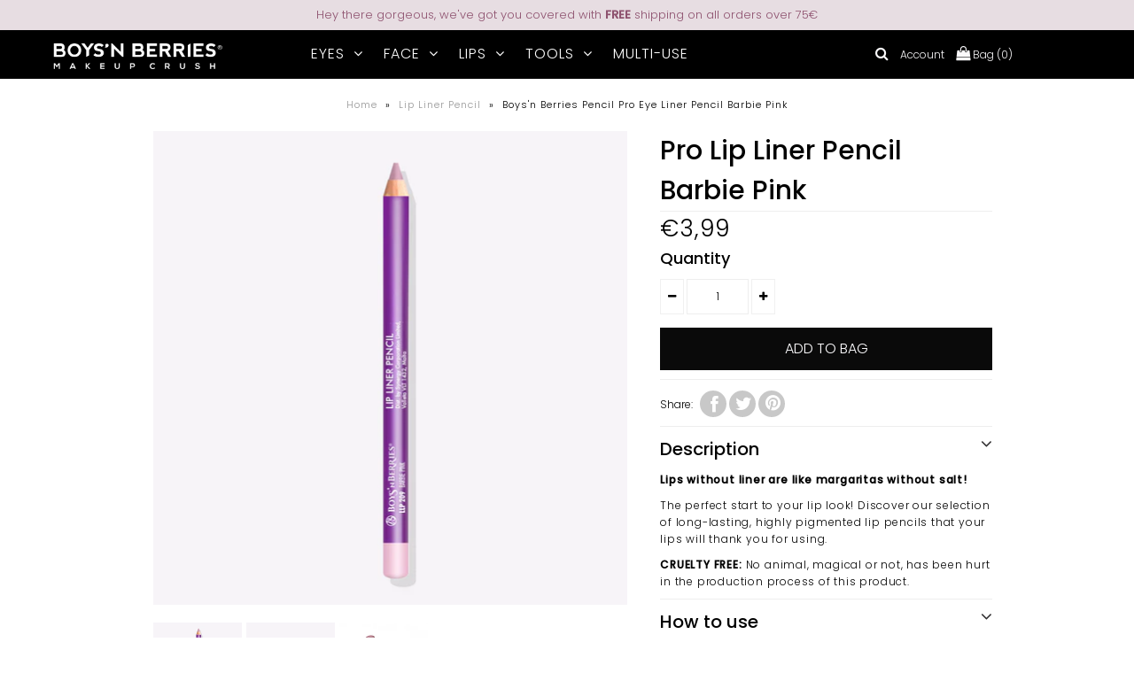

--- FILE ---
content_type: text/html; charset=utf-8
request_url: https://boysnberriescosmetics.com/products/pro-lip-liner-pencil-barbie-pink
body_size: 28254
content:
<!DOCTYPE html>
<!--[if lt IE 7 ]><html class="ie ie6" lang="en"> <![endif]-->
<!--[if IE 7 ]><html class="ie ie7" lang="en"> <![endif]-->
<!--[if IE 8 ]><html class="ie ie8" lang="en"> <![endif]-->
<!--[if (gte IE 9)|!(IE)]><!--><html lang="en" class="no-js"> <!--<![endif]-->
<head>


  <!-- Google Web Fonts
================================================== -->

  
  

  
  

  
  

  
  
    <link href="//fonts.googleapis.com/css?family=Karla:400,700" rel="stylesheet">
  

  
  

  
  

  
  

  
  
    <link href='//fonts.googleapis.com/css?family=Montserrat:400,700' rel='stylesheet' type='text/css'>
  

  
  

  
  

  
  

  
  

  
  

  
  

  
  

  
  

  
   



  <meta property="og:type" content="product">
  <meta property="og:title" content="Pro Lip Liner Pencil Barbie Pink">
  <meta property="og:url" content="https://boysnberriescosmetics.com/products/pro-lip-liner-pencil-barbie-pink">
  <meta property="og:description" content="Lips without liner are like margaritas without salt!
The perfect start to your lip look! Discover our selection of long-lasting, highly pigmented lip pencils that your lips will thank you for using.
CRUELTY FREE: No animal, magical or not, has been hurt in the production process of this product.">
  
    <meta property="og:image" content="http://boysnberriescosmetics.com/cdn/shop/products/Barbie-pink_grande.png?v=1569411806">
    <meta property="og:image:secure_url" content="https://boysnberriescosmetics.com/cdn/shop/products/Barbie-pink_grande.png?v=1569411806">
  
    <meta property="og:image" content="http://boysnberriescosmetics.com/cdn/shop/products/Barbie-pink-2_grande.png?v=1569411806">
    <meta property="og:image:secure_url" content="https://boysnberriescosmetics.com/cdn/shop/products/Barbie-pink-2_grande.png?v=1569411806">
  
    <meta property="og:image" content="http://boysnberriescosmetics.com/cdn/shop/products/barbie-pink_73c5124a-9871-403b-b6c3-188ed596694f_grande.png?v=1569411806">
    <meta property="og:image:secure_url" content="https://boysnberriescosmetics.com/cdn/shop/products/barbie-pink_73c5124a-9871-403b-b6c3-188ed596694f_grande.png?v=1569411806">
  
  <meta property="og:price:amount" content="3,99">
  <meta property="og:price:currency" content="EUR">

<meta property="og:site_name" content="Boys&#39;n Berries">



  <meta name="twitter:card" content="summary">


  <meta name="twitter:site" content="@boysn_berries">


  <meta name="twitter:title" content="Pro Lip Liner Pencil Barbie Pink">
  <meta name="twitter:description" content="Lips without liner are like margaritas without salt!
The perfect start to your lip look! Discover our selection of long-lasting, highly pigmented lip pencils that your lips will thank you for using.
C">
  <meta name="twitter:image" content="https://boysnberriescosmetics.com/cdn/shop/products/Barbie-pink_large.png?v=1569411806">
  <meta name="twitter:image:width" content="480">
  <meta name="twitter:image:height" content="480">



  <!-- Meta -->
  <title>
    Boys&#39;n Berries Pencil Pro Eye Liner Pencil Barbie Pink
  </title>
  
  <meta name="description" content="Boys&#39;n Berries Pencil Pro Eye Liner Pencil Barbie Pink. The cosmetic pencil, which has an ultra-velvety texture, can be used for eye contouring or as the basis for your favorite make-up, applied partially or totally to the eyelids - to extend the durability and strength of the make-up." />
  
  <link rel="canonical" href="https://boysnberriescosmetics.com/products/pro-lip-liner-pencil-barbie-pink" />

  <!-- Viewport -->
  <meta name="viewport" content="width=device-width, initial-scale=1, maximum-scale=1">

  <!-- CSS -->

  <link href="//boysnberriescosmetics.com/cdn/shop/t/2/assets/stylesheet.css?v=118947101137084291321759259231" rel="stylesheet" type="text/css" media="all" />
  <link href="//boysnberriescosmetics.com/cdn/shop/t/2/assets/queries.css?v=162196181803975140761554211443" rel="stylesheet" type="text/css" media="all" />

  <!--[if lt IE 9]>
	<script src="//html5shim.googlecode.com/svn/trunk/html5.js"></script>
  <![endif]-->

  <!-- JS -->

  <script src="//ajax.googleapis.com/ajax/libs/jquery/2.2.4/jquery.min.js" type="text/javascript"></script>
  <!-- EventEmitter Javascript -->
  <script src="//boysnberriescosmetics.com/cdn/shop/t/2/assets/eventemitter3.min.js?v=27939738353326123541674664974" type="text/javascript"></script>

  <script src="//boysnberriescosmetics.com/cdn/shopifycloud/storefront/assets/themes_support/option_selection-b017cd28.js" type="text/javascript"></script>

  

  <!-- "snippets/buddha-megamenu-before.liquid" was not rendered, the associated app was uninstalled -->
  <!-- "snippets/buddha-megamenu.liquid" was not rendered, the associated app was uninstalled -->
  <script>window.performance && window.performance.mark && window.performance.mark('shopify.content_for_header.start');</script><meta name="google-site-verification" content="IkI5wLOmRsbb35E_UfWZKg25giJ_swHanMCPYjO3V8g">
<meta id="shopify-digital-wallet" name="shopify-digital-wallet" content="/12183863355/digital_wallets/dialog">
<meta name="shopify-checkout-api-token" content="7b0ff9042f98370aa1dcb0ed1bc21c10">
<link rel="alternate" type="application/json+oembed" href="https://boysnberriescosmetics.com/products/pro-lip-liner-pencil-barbie-pink.oembed">
<script async="async" src="/checkouts/internal/preloads.js?locale=en-DE"></script>
<link rel="preconnect" href="https://shop.app" crossorigin="anonymous">
<script async="async" src="https://shop.app/checkouts/internal/preloads.js?locale=en-DE&shop_id=12183863355" crossorigin="anonymous"></script>
<script id="apple-pay-shop-capabilities" type="application/json">{"shopId":12183863355,"countryCode":"RO","currencyCode":"EUR","merchantCapabilities":["supports3DS"],"merchantId":"gid:\/\/shopify\/Shop\/12183863355","merchantName":"Boys'n Berries","requiredBillingContactFields":["postalAddress","email","phone"],"requiredShippingContactFields":["postalAddress","email","phone"],"shippingType":"shipping","supportedNetworks":["visa","maestro","masterCard","amex"],"total":{"type":"pending","label":"Boys'n Berries","amount":"1.00"},"shopifyPaymentsEnabled":true,"supportsSubscriptions":true}</script>
<script id="shopify-features" type="application/json">{"accessToken":"7b0ff9042f98370aa1dcb0ed1bc21c10","betas":["rich-media-storefront-analytics"],"domain":"boysnberriescosmetics.com","predictiveSearch":true,"shopId":12183863355,"locale":"en"}</script>
<script>var Shopify = Shopify || {};
Shopify.shop = "boysn-berries.myshopify.com";
Shopify.locale = "en";
Shopify.currency = {"active":"EUR","rate":"1.0"};
Shopify.country = "DE";
Shopify.theme = {"name":"Vantage","id":41384116283,"schema_name":"Vantage","schema_version":"6.6","theme_store_id":459,"role":"main"};
Shopify.theme.handle = "null";
Shopify.theme.style = {"id":null,"handle":null};
Shopify.cdnHost = "boysnberriescosmetics.com/cdn";
Shopify.routes = Shopify.routes || {};
Shopify.routes.root = "/";</script>
<script type="module">!function(o){(o.Shopify=o.Shopify||{}).modules=!0}(window);</script>
<script>!function(o){function n(){var o=[];function n(){o.push(Array.prototype.slice.apply(arguments))}return n.q=o,n}var t=o.Shopify=o.Shopify||{};t.loadFeatures=n(),t.autoloadFeatures=n()}(window);</script>
<script>
  window.ShopifyPay = window.ShopifyPay || {};
  window.ShopifyPay.apiHost = "shop.app\/pay";
  window.ShopifyPay.redirectState = null;
</script>
<script id="shop-js-analytics" type="application/json">{"pageType":"product"}</script>
<script defer="defer" async type="module" src="//boysnberriescosmetics.com/cdn/shopifycloud/shop-js/modules/v2/client.init-shop-cart-sync_BT-GjEfc.en.esm.js"></script>
<script defer="defer" async type="module" src="//boysnberriescosmetics.com/cdn/shopifycloud/shop-js/modules/v2/chunk.common_D58fp_Oc.esm.js"></script>
<script defer="defer" async type="module" src="//boysnberriescosmetics.com/cdn/shopifycloud/shop-js/modules/v2/chunk.modal_xMitdFEc.esm.js"></script>
<script type="module">
  await import("//boysnberriescosmetics.com/cdn/shopifycloud/shop-js/modules/v2/client.init-shop-cart-sync_BT-GjEfc.en.esm.js");
await import("//boysnberriescosmetics.com/cdn/shopifycloud/shop-js/modules/v2/chunk.common_D58fp_Oc.esm.js");
await import("//boysnberriescosmetics.com/cdn/shopifycloud/shop-js/modules/v2/chunk.modal_xMitdFEc.esm.js");

  window.Shopify.SignInWithShop?.initShopCartSync?.({"fedCMEnabled":true,"windoidEnabled":true});

</script>
<script>
  window.Shopify = window.Shopify || {};
  if (!window.Shopify.featureAssets) window.Shopify.featureAssets = {};
  window.Shopify.featureAssets['shop-js'] = {"shop-cart-sync":["modules/v2/client.shop-cart-sync_DZOKe7Ll.en.esm.js","modules/v2/chunk.common_D58fp_Oc.esm.js","modules/v2/chunk.modal_xMitdFEc.esm.js"],"init-fed-cm":["modules/v2/client.init-fed-cm_B6oLuCjv.en.esm.js","modules/v2/chunk.common_D58fp_Oc.esm.js","modules/v2/chunk.modal_xMitdFEc.esm.js"],"shop-cash-offers":["modules/v2/client.shop-cash-offers_D2sdYoxE.en.esm.js","modules/v2/chunk.common_D58fp_Oc.esm.js","modules/v2/chunk.modal_xMitdFEc.esm.js"],"shop-login-button":["modules/v2/client.shop-login-button_QeVjl5Y3.en.esm.js","modules/v2/chunk.common_D58fp_Oc.esm.js","modules/v2/chunk.modal_xMitdFEc.esm.js"],"pay-button":["modules/v2/client.pay-button_DXTOsIq6.en.esm.js","modules/v2/chunk.common_D58fp_Oc.esm.js","modules/v2/chunk.modal_xMitdFEc.esm.js"],"shop-button":["modules/v2/client.shop-button_DQZHx9pm.en.esm.js","modules/v2/chunk.common_D58fp_Oc.esm.js","modules/v2/chunk.modal_xMitdFEc.esm.js"],"avatar":["modules/v2/client.avatar_BTnouDA3.en.esm.js"],"init-windoid":["modules/v2/client.init-windoid_CR1B-cfM.en.esm.js","modules/v2/chunk.common_D58fp_Oc.esm.js","modules/v2/chunk.modal_xMitdFEc.esm.js"],"init-shop-for-new-customer-accounts":["modules/v2/client.init-shop-for-new-customer-accounts_C_vY_xzh.en.esm.js","modules/v2/client.shop-login-button_QeVjl5Y3.en.esm.js","modules/v2/chunk.common_D58fp_Oc.esm.js","modules/v2/chunk.modal_xMitdFEc.esm.js"],"init-shop-email-lookup-coordinator":["modules/v2/client.init-shop-email-lookup-coordinator_BI7n9ZSv.en.esm.js","modules/v2/chunk.common_D58fp_Oc.esm.js","modules/v2/chunk.modal_xMitdFEc.esm.js"],"init-shop-cart-sync":["modules/v2/client.init-shop-cart-sync_BT-GjEfc.en.esm.js","modules/v2/chunk.common_D58fp_Oc.esm.js","modules/v2/chunk.modal_xMitdFEc.esm.js"],"shop-toast-manager":["modules/v2/client.shop-toast-manager_DiYdP3xc.en.esm.js","modules/v2/chunk.common_D58fp_Oc.esm.js","modules/v2/chunk.modal_xMitdFEc.esm.js"],"init-customer-accounts":["modules/v2/client.init-customer-accounts_D9ZNqS-Q.en.esm.js","modules/v2/client.shop-login-button_QeVjl5Y3.en.esm.js","modules/v2/chunk.common_D58fp_Oc.esm.js","modules/v2/chunk.modal_xMitdFEc.esm.js"],"init-customer-accounts-sign-up":["modules/v2/client.init-customer-accounts-sign-up_iGw4briv.en.esm.js","modules/v2/client.shop-login-button_QeVjl5Y3.en.esm.js","modules/v2/chunk.common_D58fp_Oc.esm.js","modules/v2/chunk.modal_xMitdFEc.esm.js"],"shop-follow-button":["modules/v2/client.shop-follow-button_CqMgW2wH.en.esm.js","modules/v2/chunk.common_D58fp_Oc.esm.js","modules/v2/chunk.modal_xMitdFEc.esm.js"],"checkout-modal":["modules/v2/client.checkout-modal_xHeaAweL.en.esm.js","modules/v2/chunk.common_D58fp_Oc.esm.js","modules/v2/chunk.modal_xMitdFEc.esm.js"],"shop-login":["modules/v2/client.shop-login_D91U-Q7h.en.esm.js","modules/v2/chunk.common_D58fp_Oc.esm.js","modules/v2/chunk.modal_xMitdFEc.esm.js"],"lead-capture":["modules/v2/client.lead-capture_BJmE1dJe.en.esm.js","modules/v2/chunk.common_D58fp_Oc.esm.js","modules/v2/chunk.modal_xMitdFEc.esm.js"],"payment-terms":["modules/v2/client.payment-terms_Ci9AEqFq.en.esm.js","modules/v2/chunk.common_D58fp_Oc.esm.js","modules/v2/chunk.modal_xMitdFEc.esm.js"]};
</script>
<script>(function() {
  var isLoaded = false;
  function asyncLoad() {
    if (isLoaded) return;
    isLoaded = true;
    var urls = ["https:\/\/cdn.shopify.com\/s\/files\/1\/0121\/8386\/3355\/t\/2\/assets\/globo.formbuilder.init.js?v=1616048767\u0026shop=boysn-berries.myshopify.com","https:\/\/gdprcdn.b-cdn.net\/js\/gdpr_cookie_consent.min.js?shop=boysn-berries.myshopify.com"];
    for (var i = 0; i < urls.length; i++) {
      var s = document.createElement('script');
      s.type = 'text/javascript';
      s.async = true;
      s.src = urls[i];
      var x = document.getElementsByTagName('script')[0];
      x.parentNode.insertBefore(s, x);
    }
  };
  if(window.attachEvent) {
    window.attachEvent('onload', asyncLoad);
  } else {
    window.addEventListener('load', asyncLoad, false);
  }
})();</script>
<script id="__st">var __st={"a":12183863355,"offset":7200,"reqid":"ab4d1f72-1f11-459a-aa24-a5cf19797a9b-1769379625","pageurl":"boysnberriescosmetics.com\/products\/pro-lip-liner-pencil-barbie-pink","u":"e65555bd6883","p":"product","rtyp":"product","rid":1835522719803};</script>
<script>window.ShopifyPaypalV4VisibilityTracking = true;</script>
<script id="captcha-bootstrap">!function(){'use strict';const t='contact',e='account',n='new_comment',o=[[t,t],['blogs',n],['comments',n],[t,'customer']],c=[[e,'customer_login'],[e,'guest_login'],[e,'recover_customer_password'],[e,'create_customer']],r=t=>t.map((([t,e])=>`form[action*='/${t}']:not([data-nocaptcha='true']) input[name='form_type'][value='${e}']`)).join(','),a=t=>()=>t?[...document.querySelectorAll(t)].map((t=>t.form)):[];function s(){const t=[...o],e=r(t);return a(e)}const i='password',u='form_key',d=['recaptcha-v3-token','g-recaptcha-response','h-captcha-response',i],f=()=>{try{return window.sessionStorage}catch{return}},m='__shopify_v',_=t=>t.elements[u];function p(t,e,n=!1){try{const o=window.sessionStorage,c=JSON.parse(o.getItem(e)),{data:r}=function(t){const{data:e,action:n}=t;return t[m]||n?{data:e,action:n}:{data:t,action:n}}(c);for(const[e,n]of Object.entries(r))t.elements[e]&&(t.elements[e].value=n);n&&o.removeItem(e)}catch(o){console.error('form repopulation failed',{error:o})}}const l='form_type',E='cptcha';function T(t){t.dataset[E]=!0}const w=window,h=w.document,L='Shopify',v='ce_forms',y='captcha';let A=!1;((t,e)=>{const n=(g='f06e6c50-85a8-45c8-87d0-21a2b65856fe',I='https://cdn.shopify.com/shopifycloud/storefront-forms-hcaptcha/ce_storefront_forms_captcha_hcaptcha.v1.5.2.iife.js',D={infoText:'Protected by hCaptcha',privacyText:'Privacy',termsText:'Terms'},(t,e,n)=>{const o=w[L][v],c=o.bindForm;if(c)return c(t,g,e,D).then(n);var r;o.q.push([[t,g,e,D],n]),r=I,A||(h.body.append(Object.assign(h.createElement('script'),{id:'captcha-provider',async:!0,src:r})),A=!0)});var g,I,D;w[L]=w[L]||{},w[L][v]=w[L][v]||{},w[L][v].q=[],w[L][y]=w[L][y]||{},w[L][y].protect=function(t,e){n(t,void 0,e),T(t)},Object.freeze(w[L][y]),function(t,e,n,w,h,L){const[v,y,A,g]=function(t,e,n){const i=e?o:[],u=t?c:[],d=[...i,...u],f=r(d),m=r(i),_=r(d.filter((([t,e])=>n.includes(e))));return[a(f),a(m),a(_),s()]}(w,h,L),I=t=>{const e=t.target;return e instanceof HTMLFormElement?e:e&&e.form},D=t=>v().includes(t);t.addEventListener('submit',(t=>{const e=I(t);if(!e)return;const n=D(e)&&!e.dataset.hcaptchaBound&&!e.dataset.recaptchaBound,o=_(e),c=g().includes(e)&&(!o||!o.value);(n||c)&&t.preventDefault(),c&&!n&&(function(t){try{if(!f())return;!function(t){const e=f();if(!e)return;const n=_(t);if(!n)return;const o=n.value;o&&e.removeItem(o)}(t);const e=Array.from(Array(32),(()=>Math.random().toString(36)[2])).join('');!function(t,e){_(t)||t.append(Object.assign(document.createElement('input'),{type:'hidden',name:u})),t.elements[u].value=e}(t,e),function(t,e){const n=f();if(!n)return;const o=[...t.querySelectorAll(`input[type='${i}']`)].map((({name:t})=>t)),c=[...d,...o],r={};for(const[a,s]of new FormData(t).entries())c.includes(a)||(r[a]=s);n.setItem(e,JSON.stringify({[m]:1,action:t.action,data:r}))}(t,e)}catch(e){console.error('failed to persist form',e)}}(e),e.submit())}));const S=(t,e)=>{t&&!t.dataset[E]&&(n(t,e.some((e=>e===t))),T(t))};for(const o of['focusin','change'])t.addEventListener(o,(t=>{const e=I(t);D(e)&&S(e,y())}));const B=e.get('form_key'),M=e.get(l),P=B&&M;t.addEventListener('DOMContentLoaded',(()=>{const t=y();if(P)for(const e of t)e.elements[l].value===M&&p(e,B);[...new Set([...A(),...v().filter((t=>'true'===t.dataset.shopifyCaptcha))])].forEach((e=>S(e,t)))}))}(h,new URLSearchParams(w.location.search),n,t,e,['guest_login'])})(!0,!0)}();</script>
<script integrity="sha256-4kQ18oKyAcykRKYeNunJcIwy7WH5gtpwJnB7kiuLZ1E=" data-source-attribution="shopify.loadfeatures" defer="defer" src="//boysnberriescosmetics.com/cdn/shopifycloud/storefront/assets/storefront/load_feature-a0a9edcb.js" crossorigin="anonymous"></script>
<script crossorigin="anonymous" defer="defer" src="//boysnberriescosmetics.com/cdn/shopifycloud/storefront/assets/shopify_pay/storefront-65b4c6d7.js?v=20250812"></script>
<script data-source-attribution="shopify.dynamic_checkout.dynamic.init">var Shopify=Shopify||{};Shopify.PaymentButton=Shopify.PaymentButton||{isStorefrontPortableWallets:!0,init:function(){window.Shopify.PaymentButton.init=function(){};var t=document.createElement("script");t.src="https://boysnberriescosmetics.com/cdn/shopifycloud/portable-wallets/latest/portable-wallets.en.js",t.type="module",document.head.appendChild(t)}};
</script>
<script data-source-attribution="shopify.dynamic_checkout.buyer_consent">
  function portableWalletsHideBuyerConsent(e){var t=document.getElementById("shopify-buyer-consent"),n=document.getElementById("shopify-subscription-policy-button");t&&n&&(t.classList.add("hidden"),t.setAttribute("aria-hidden","true"),n.removeEventListener("click",e))}function portableWalletsShowBuyerConsent(e){var t=document.getElementById("shopify-buyer-consent"),n=document.getElementById("shopify-subscription-policy-button");t&&n&&(t.classList.remove("hidden"),t.removeAttribute("aria-hidden"),n.addEventListener("click",e))}window.Shopify?.PaymentButton&&(window.Shopify.PaymentButton.hideBuyerConsent=portableWalletsHideBuyerConsent,window.Shopify.PaymentButton.showBuyerConsent=portableWalletsShowBuyerConsent);
</script>
<script data-source-attribution="shopify.dynamic_checkout.cart.bootstrap">document.addEventListener("DOMContentLoaded",(function(){function t(){return document.querySelector("shopify-accelerated-checkout-cart, shopify-accelerated-checkout")}if(t())Shopify.PaymentButton.init();else{new MutationObserver((function(e,n){t()&&(Shopify.PaymentButton.init(),n.disconnect())})).observe(document.body,{childList:!0,subtree:!0})}}));
</script>
<link id="shopify-accelerated-checkout-styles" rel="stylesheet" media="screen" href="https://boysnberriescosmetics.com/cdn/shopifycloud/portable-wallets/latest/accelerated-checkout-backwards-compat.css" crossorigin="anonymous">
<style id="shopify-accelerated-checkout-cart">
        #shopify-buyer-consent {
  margin-top: 1em;
  display: inline-block;
  width: 100%;
}

#shopify-buyer-consent.hidden {
  display: none;
}

#shopify-subscription-policy-button {
  background: none;
  border: none;
  padding: 0;
  text-decoration: underline;
  font-size: inherit;
  cursor: pointer;
}

#shopify-subscription-policy-button::before {
  box-shadow: none;
}

      </style>

<script>window.performance && window.performance.mark && window.performance.mark('shopify.content_for_header.end');</script>

  

  <!-- Favicon -->
  
  <link rel="shortcut icon" href="//boysnberriescosmetics.com/cdn/shop/files/favicon-bnb_32x32.png?v=1613694396" type="image/png" />
  

  <link href="//boysnberriescosmetics.com/cdn/shop/t/2/assets/custom-css-shopify.css?v=111603181540343972631559648736" rel="stylesheet" type="text/css" media="all" />
<!-- "snippets/weglot_hreftags.liquid" was not rendered, the associated app was uninstalled -->
<!-- "snippets/weglot_switcher.liquid" was not rendered, the associated app was uninstalled -->
  <script type='text/javascript'>var jiltStorefrontParams = {"capture_email_on_add_to_cart":0,"platform":"shopify","popover_dismiss_message":"Your email and cart are saved so we can send you email reminders about this order.","shop_uuid":"aa85ca01-3dd9-4198-9612-472dfd73063f","signup_form":{}}; </script>

<!-- Global site tag (gtag.js) - Google Analytics -->
<script async src="https://www.googletagmanager.com/gtag/js?id=UA-23977830-5"></script>
<script>
  window.dataLayer = window.dataLayer || [];
  function gtag(){dataLayer.push(arguments);}
  gtag('js', new Date());

  gtag('config', 'UA-23977830-5');
</script>

  <meta name="google-site-verification" content="_OWc_KCDfgIpWAQcD5TT-AXDDajzSjsgL9i0eTKwmUg" />



<script>
	var Globo = Globo || {};
    var globoFormbuilderRecaptchaInit = function(){};
    Globo.FormBuilder = Globo.FormBuilder || {};
    Globo.FormBuilder.url = "https://form.globosoftware.net";
    Globo.FormBuilder.shop = {
        settings : {
            reCaptcha : {
                siteKey : ''
            },
            hideWaterMark : false
        },
        pricing:{
            features:{
                fileUpload : 2,
                removeCopyright : false
            }
        }
    };
    Globo.FormBuilder.forms = [];

    
    Globo.FormBuilder.page = {
        title : document.title,
        href : window.location.href
    };
    Globo.FormBuilder.assetFormUrls = [];
    
</script>

<link rel="preload" href="//boysnberriescosmetics.com/cdn/shop/t/2/assets/globo.formbuilder.css?v=56100010989005119371616048766" as="style" onload="this.onload=null;this.rel='stylesheet'">
<noscript><link rel="stylesheet" href="//boysnberriescosmetics.com/cdn/shop/t/2/assets/globo.formbuilder.css?v=56100010989005119371616048766"></noscript>


<script>
    Globo.FormBuilder.__webpack_public_path__ = "//boysnberriescosmetics.com/cdn/shop/t/2/assets/"
</script>
<script src="//boysnberriescosmetics.com/cdn/shop/t/2/assets/globo.formbuilder.index.js?v=104759081911158387851642062071" defer></script>


  

<link href="https://monorail-edge.shopifysvc.com" rel="dns-prefetch">
<script>(function(){if ("sendBeacon" in navigator && "performance" in window) {try {var session_token_from_headers = performance.getEntriesByType('navigation')[0].serverTiming.find(x => x.name == '_s').description;} catch {var session_token_from_headers = undefined;}var session_cookie_matches = document.cookie.match(/_shopify_s=([^;]*)/);var session_token_from_cookie = session_cookie_matches && session_cookie_matches.length === 2 ? session_cookie_matches[1] : "";var session_token = session_token_from_headers || session_token_from_cookie || "";function handle_abandonment_event(e) {var entries = performance.getEntries().filter(function(entry) {return /monorail-edge.shopifysvc.com/.test(entry.name);});if (!window.abandonment_tracked && entries.length === 0) {window.abandonment_tracked = true;var currentMs = Date.now();var navigation_start = performance.timing.navigationStart;var payload = {shop_id: 12183863355,url: window.location.href,navigation_start,duration: currentMs - navigation_start,session_token,page_type: "product"};window.navigator.sendBeacon("https://monorail-edge.shopifysvc.com/v1/produce", JSON.stringify({schema_id: "online_store_buyer_site_abandonment/1.1",payload: payload,metadata: {event_created_at_ms: currentMs,event_sent_at_ms: currentMs}}));}}window.addEventListener('pagehide', handle_abandonment_event);}}());</script>
<script id="web-pixels-manager-setup">(function e(e,d,r,n,o){if(void 0===o&&(o={}),!Boolean(null===(a=null===(i=window.Shopify)||void 0===i?void 0:i.analytics)||void 0===a?void 0:a.replayQueue)){var i,a;window.Shopify=window.Shopify||{};var t=window.Shopify;t.analytics=t.analytics||{};var s=t.analytics;s.replayQueue=[],s.publish=function(e,d,r){return s.replayQueue.push([e,d,r]),!0};try{self.performance.mark("wpm:start")}catch(e){}var l=function(){var e={modern:/Edge?\/(1{2}[4-9]|1[2-9]\d|[2-9]\d{2}|\d{4,})\.\d+(\.\d+|)|Firefox\/(1{2}[4-9]|1[2-9]\d|[2-9]\d{2}|\d{4,})\.\d+(\.\d+|)|Chrom(ium|e)\/(9{2}|\d{3,})\.\d+(\.\d+|)|(Maci|X1{2}).+ Version\/(15\.\d+|(1[6-9]|[2-9]\d|\d{3,})\.\d+)([,.]\d+|)( \(\w+\)|)( Mobile\/\w+|) Safari\/|Chrome.+OPR\/(9{2}|\d{3,})\.\d+\.\d+|(CPU[ +]OS|iPhone[ +]OS|CPU[ +]iPhone|CPU IPhone OS|CPU iPad OS)[ +]+(15[._]\d+|(1[6-9]|[2-9]\d|\d{3,})[._]\d+)([._]\d+|)|Android:?[ /-](13[3-9]|1[4-9]\d|[2-9]\d{2}|\d{4,})(\.\d+|)(\.\d+|)|Android.+Firefox\/(13[5-9]|1[4-9]\d|[2-9]\d{2}|\d{4,})\.\d+(\.\d+|)|Android.+Chrom(ium|e)\/(13[3-9]|1[4-9]\d|[2-9]\d{2}|\d{4,})\.\d+(\.\d+|)|SamsungBrowser\/([2-9]\d|\d{3,})\.\d+/,legacy:/Edge?\/(1[6-9]|[2-9]\d|\d{3,})\.\d+(\.\d+|)|Firefox\/(5[4-9]|[6-9]\d|\d{3,})\.\d+(\.\d+|)|Chrom(ium|e)\/(5[1-9]|[6-9]\d|\d{3,})\.\d+(\.\d+|)([\d.]+$|.*Safari\/(?![\d.]+ Edge\/[\d.]+$))|(Maci|X1{2}).+ Version\/(10\.\d+|(1[1-9]|[2-9]\d|\d{3,})\.\d+)([,.]\d+|)( \(\w+\)|)( Mobile\/\w+|) Safari\/|Chrome.+OPR\/(3[89]|[4-9]\d|\d{3,})\.\d+\.\d+|(CPU[ +]OS|iPhone[ +]OS|CPU[ +]iPhone|CPU IPhone OS|CPU iPad OS)[ +]+(10[._]\d+|(1[1-9]|[2-9]\d|\d{3,})[._]\d+)([._]\d+|)|Android:?[ /-](13[3-9]|1[4-9]\d|[2-9]\d{2}|\d{4,})(\.\d+|)(\.\d+|)|Mobile Safari.+OPR\/([89]\d|\d{3,})\.\d+\.\d+|Android.+Firefox\/(13[5-9]|1[4-9]\d|[2-9]\d{2}|\d{4,})\.\d+(\.\d+|)|Android.+Chrom(ium|e)\/(13[3-9]|1[4-9]\d|[2-9]\d{2}|\d{4,})\.\d+(\.\d+|)|Android.+(UC? ?Browser|UCWEB|U3)[ /]?(15\.([5-9]|\d{2,})|(1[6-9]|[2-9]\d|\d{3,})\.\d+)\.\d+|SamsungBrowser\/(5\.\d+|([6-9]|\d{2,})\.\d+)|Android.+MQ{2}Browser\/(14(\.(9|\d{2,})|)|(1[5-9]|[2-9]\d|\d{3,})(\.\d+|))(\.\d+|)|K[Aa][Ii]OS\/(3\.\d+|([4-9]|\d{2,})\.\d+)(\.\d+|)/},d=e.modern,r=e.legacy,n=navigator.userAgent;return n.match(d)?"modern":n.match(r)?"legacy":"unknown"}(),u="modern"===l?"modern":"legacy",c=(null!=n?n:{modern:"",legacy:""})[u],f=function(e){return[e.baseUrl,"/wpm","/b",e.hashVersion,"modern"===e.buildTarget?"m":"l",".js"].join("")}({baseUrl:d,hashVersion:r,buildTarget:u}),m=function(e){var d=e.version,r=e.bundleTarget,n=e.surface,o=e.pageUrl,i=e.monorailEndpoint;return{emit:function(e){var a=e.status,t=e.errorMsg,s=(new Date).getTime(),l=JSON.stringify({metadata:{event_sent_at_ms:s},events:[{schema_id:"web_pixels_manager_load/3.1",payload:{version:d,bundle_target:r,page_url:o,status:a,surface:n,error_msg:t},metadata:{event_created_at_ms:s}}]});if(!i)return console&&console.warn&&console.warn("[Web Pixels Manager] No Monorail endpoint provided, skipping logging."),!1;try{return self.navigator.sendBeacon.bind(self.navigator)(i,l)}catch(e){}var u=new XMLHttpRequest;try{return u.open("POST",i,!0),u.setRequestHeader("Content-Type","text/plain"),u.send(l),!0}catch(e){return console&&console.warn&&console.warn("[Web Pixels Manager] Got an unhandled error while logging to Monorail."),!1}}}}({version:r,bundleTarget:l,surface:e.surface,pageUrl:self.location.href,monorailEndpoint:e.monorailEndpoint});try{o.browserTarget=l,function(e){var d=e.src,r=e.async,n=void 0===r||r,o=e.onload,i=e.onerror,a=e.sri,t=e.scriptDataAttributes,s=void 0===t?{}:t,l=document.createElement("script"),u=document.querySelector("head"),c=document.querySelector("body");if(l.async=n,l.src=d,a&&(l.integrity=a,l.crossOrigin="anonymous"),s)for(var f in s)if(Object.prototype.hasOwnProperty.call(s,f))try{l.dataset[f]=s[f]}catch(e){}if(o&&l.addEventListener("load",o),i&&l.addEventListener("error",i),u)u.appendChild(l);else{if(!c)throw new Error("Did not find a head or body element to append the script");c.appendChild(l)}}({src:f,async:!0,onload:function(){if(!function(){var e,d;return Boolean(null===(d=null===(e=window.Shopify)||void 0===e?void 0:e.analytics)||void 0===d?void 0:d.initialized)}()){var d=window.webPixelsManager.init(e)||void 0;if(d){var r=window.Shopify.analytics;r.replayQueue.forEach((function(e){var r=e[0],n=e[1],o=e[2];d.publishCustomEvent(r,n,o)})),r.replayQueue=[],r.publish=d.publishCustomEvent,r.visitor=d.visitor,r.initialized=!0}}},onerror:function(){return m.emit({status:"failed",errorMsg:"".concat(f," has failed to load")})},sri:function(e){var d=/^sha384-[A-Za-z0-9+/=]+$/;return"string"==typeof e&&d.test(e)}(c)?c:"",scriptDataAttributes:o}),m.emit({status:"loading"})}catch(e){m.emit({status:"failed",errorMsg:(null==e?void 0:e.message)||"Unknown error"})}}})({shopId: 12183863355,storefrontBaseUrl: "https://boysnberriescosmetics.com",extensionsBaseUrl: "https://extensions.shopifycdn.com/cdn/shopifycloud/web-pixels-manager",monorailEndpoint: "https://monorail-edge.shopifysvc.com/unstable/produce_batch",surface: "storefront-renderer",enabledBetaFlags: ["2dca8a86"],webPixelsConfigList: [{"id":"1140621643","configuration":"{\"config\":\"{\\\"pixel_id\\\":\\\"AW-1005145278\\\",\\\"gtag_events\\\":[{\\\"type\\\":\\\"page_view\\\",\\\"action_label\\\":\\\"AW-1005145278\\\/WdNECIm7_9sBEL6Zpd8D\\\"},{\\\"type\\\":\\\"purchase\\\",\\\"action_label\\\":\\\"AW-1005145278\\\/q4K_CIy7_9sBEL6Zpd8D\\\"},{\\\"type\\\":\\\"view_item\\\",\\\"action_label\\\":\\\"AW-1005145278\\\/vr8OCI-7_9sBEL6Zpd8D\\\"},{\\\"type\\\":\\\"add_to_cart\\\",\\\"action_label\\\":\\\"AW-1005145278\\\/IxFmCJK7_9sBEL6Zpd8D\\\"},{\\\"type\\\":\\\"begin_checkout\\\",\\\"action_label\\\":\\\"AW-1005145278\\\/-cS8CJW7_9sBEL6Zpd8D\\\"},{\\\"type\\\":\\\"search\\\",\\\"action_label\\\":\\\"AW-1005145278\\\/FxamCJi7_9sBEL6Zpd8D\\\"},{\\\"type\\\":\\\"add_payment_info\\\",\\\"action_label\\\":\\\"AW-1005145278\\\/Mv6ICJu7_9sBEL6Zpd8D\\\"}],\\\"enable_monitoring_mode\\\":false}\"}","eventPayloadVersion":"v1","runtimeContext":"OPEN","scriptVersion":"b2a88bafab3e21179ed38636efcd8a93","type":"APP","apiClientId":1780363,"privacyPurposes":[],"dataSharingAdjustments":{"protectedCustomerApprovalScopes":["read_customer_address","read_customer_email","read_customer_name","read_customer_personal_data","read_customer_phone"]}},{"id":"279347531","configuration":"{\"pixel_id\":\"2347180018869294\",\"pixel_type\":\"facebook_pixel\",\"metaapp_system_user_token\":\"-\"}","eventPayloadVersion":"v1","runtimeContext":"OPEN","scriptVersion":"ca16bc87fe92b6042fbaa3acc2fbdaa6","type":"APP","apiClientId":2329312,"privacyPurposes":["ANALYTICS","MARKETING","SALE_OF_DATA"],"dataSharingAdjustments":{"protectedCustomerApprovalScopes":["read_customer_address","read_customer_email","read_customer_name","read_customer_personal_data","read_customer_phone"]}},{"id":"168821067","eventPayloadVersion":"v1","runtimeContext":"LAX","scriptVersion":"1","type":"CUSTOM","privacyPurposes":["ANALYTICS"],"name":"Google Analytics tag (migrated)"},{"id":"shopify-app-pixel","configuration":"{}","eventPayloadVersion":"v1","runtimeContext":"STRICT","scriptVersion":"0450","apiClientId":"shopify-pixel","type":"APP","privacyPurposes":["ANALYTICS","MARKETING"]},{"id":"shopify-custom-pixel","eventPayloadVersion":"v1","runtimeContext":"LAX","scriptVersion":"0450","apiClientId":"shopify-pixel","type":"CUSTOM","privacyPurposes":["ANALYTICS","MARKETING"]}],isMerchantRequest: false,initData: {"shop":{"name":"Boys'n Berries","paymentSettings":{"currencyCode":"EUR"},"myshopifyDomain":"boysn-berries.myshopify.com","countryCode":"RO","storefrontUrl":"https:\/\/boysnberriescosmetics.com"},"customer":null,"cart":null,"checkout":null,"productVariants":[{"price":{"amount":3.99,"currencyCode":"EUR"},"product":{"title":"Pro Lip Liner Pencil Barbie Pink","vendor":"Boys'n Berries","id":"1835522719803","untranslatedTitle":"Pro Lip Liner Pencil Barbie Pink","url":"\/products\/pro-lip-liner-pencil-barbie-pink","type":"Lip Liner Pencil"},"id":"31720323711020","image":{"src":"\/\/boysnberriescosmetics.com\/cdn\/shop\/products\/Barbie-pink.png?v=1569411806"},"sku":"LLP209","title":"Default Title","untranslatedTitle":"Default Title"}],"purchasingCompany":null},},"https://boysnberriescosmetics.com/cdn","fcfee988w5aeb613cpc8e4bc33m6693e112",{"modern":"","legacy":""},{"shopId":"12183863355","storefrontBaseUrl":"https:\/\/boysnberriescosmetics.com","extensionBaseUrl":"https:\/\/extensions.shopifycdn.com\/cdn\/shopifycloud\/web-pixels-manager","surface":"storefront-renderer","enabledBetaFlags":"[\"2dca8a86\"]","isMerchantRequest":"false","hashVersion":"fcfee988w5aeb613cpc8e4bc33m6693e112","publish":"custom","events":"[[\"page_viewed\",{}],[\"product_viewed\",{\"productVariant\":{\"price\":{\"amount\":3.99,\"currencyCode\":\"EUR\"},\"product\":{\"title\":\"Pro Lip Liner Pencil Barbie Pink\",\"vendor\":\"Boys'n Berries\",\"id\":\"1835522719803\",\"untranslatedTitle\":\"Pro Lip Liner Pencil Barbie Pink\",\"url\":\"\/products\/pro-lip-liner-pencil-barbie-pink\",\"type\":\"Lip Liner Pencil\"},\"id\":\"31720323711020\",\"image\":{\"src\":\"\/\/boysnberriescosmetics.com\/cdn\/shop\/products\/Barbie-pink.png?v=1569411806\"},\"sku\":\"LLP209\",\"title\":\"Default Title\",\"untranslatedTitle\":\"Default Title\"}}]]"});</script><script>
  window.ShopifyAnalytics = window.ShopifyAnalytics || {};
  window.ShopifyAnalytics.meta = window.ShopifyAnalytics.meta || {};
  window.ShopifyAnalytics.meta.currency = 'EUR';
  var meta = {"product":{"id":1835522719803,"gid":"gid:\/\/shopify\/Product\/1835522719803","vendor":"Boys'n Berries","type":"Lip Liner Pencil","handle":"pro-lip-liner-pencil-barbie-pink","variants":[{"id":31720323711020,"price":399,"name":"Pro Lip Liner Pencil Barbie Pink","public_title":null,"sku":"LLP209"}],"remote":false},"page":{"pageType":"product","resourceType":"product","resourceId":1835522719803,"requestId":"ab4d1f72-1f11-459a-aa24-a5cf19797a9b-1769379625"}};
  for (var attr in meta) {
    window.ShopifyAnalytics.meta[attr] = meta[attr];
  }
</script>
<script class="analytics">
  (function () {
    var customDocumentWrite = function(content) {
      var jquery = null;

      if (window.jQuery) {
        jquery = window.jQuery;
      } else if (window.Checkout && window.Checkout.$) {
        jquery = window.Checkout.$;
      }

      if (jquery) {
        jquery('body').append(content);
      }
    };

    var hasLoggedConversion = function(token) {
      if (token) {
        return document.cookie.indexOf('loggedConversion=' + token) !== -1;
      }
      return false;
    }

    var setCookieIfConversion = function(token) {
      if (token) {
        var twoMonthsFromNow = new Date(Date.now());
        twoMonthsFromNow.setMonth(twoMonthsFromNow.getMonth() + 2);

        document.cookie = 'loggedConversion=' + token + '; expires=' + twoMonthsFromNow;
      }
    }

    var trekkie = window.ShopifyAnalytics.lib = window.trekkie = window.trekkie || [];
    if (trekkie.integrations) {
      return;
    }
    trekkie.methods = [
      'identify',
      'page',
      'ready',
      'track',
      'trackForm',
      'trackLink'
    ];
    trekkie.factory = function(method) {
      return function() {
        var args = Array.prototype.slice.call(arguments);
        args.unshift(method);
        trekkie.push(args);
        return trekkie;
      };
    };
    for (var i = 0; i < trekkie.methods.length; i++) {
      var key = trekkie.methods[i];
      trekkie[key] = trekkie.factory(key);
    }
    trekkie.load = function(config) {
      trekkie.config = config || {};
      trekkie.config.initialDocumentCookie = document.cookie;
      var first = document.getElementsByTagName('script')[0];
      var script = document.createElement('script');
      script.type = 'text/javascript';
      script.onerror = function(e) {
        var scriptFallback = document.createElement('script');
        scriptFallback.type = 'text/javascript';
        scriptFallback.onerror = function(error) {
                var Monorail = {
      produce: function produce(monorailDomain, schemaId, payload) {
        var currentMs = new Date().getTime();
        var event = {
          schema_id: schemaId,
          payload: payload,
          metadata: {
            event_created_at_ms: currentMs,
            event_sent_at_ms: currentMs
          }
        };
        return Monorail.sendRequest("https://" + monorailDomain + "/v1/produce", JSON.stringify(event));
      },
      sendRequest: function sendRequest(endpointUrl, payload) {
        // Try the sendBeacon API
        if (window && window.navigator && typeof window.navigator.sendBeacon === 'function' && typeof window.Blob === 'function' && !Monorail.isIos12()) {
          var blobData = new window.Blob([payload], {
            type: 'text/plain'
          });

          if (window.navigator.sendBeacon(endpointUrl, blobData)) {
            return true;
          } // sendBeacon was not successful

        } // XHR beacon

        var xhr = new XMLHttpRequest();

        try {
          xhr.open('POST', endpointUrl);
          xhr.setRequestHeader('Content-Type', 'text/plain');
          xhr.send(payload);
        } catch (e) {
          console.log(e);
        }

        return false;
      },
      isIos12: function isIos12() {
        return window.navigator.userAgent.lastIndexOf('iPhone; CPU iPhone OS 12_') !== -1 || window.navigator.userAgent.lastIndexOf('iPad; CPU OS 12_') !== -1;
      }
    };
    Monorail.produce('monorail-edge.shopifysvc.com',
      'trekkie_storefront_load_errors/1.1',
      {shop_id: 12183863355,
      theme_id: 41384116283,
      app_name: "storefront",
      context_url: window.location.href,
      source_url: "//boysnberriescosmetics.com/cdn/s/trekkie.storefront.8d95595f799fbf7e1d32231b9a28fd43b70c67d3.min.js"});

        };
        scriptFallback.async = true;
        scriptFallback.src = '//boysnberriescosmetics.com/cdn/s/trekkie.storefront.8d95595f799fbf7e1d32231b9a28fd43b70c67d3.min.js';
        first.parentNode.insertBefore(scriptFallback, first);
      };
      script.async = true;
      script.src = '//boysnberriescosmetics.com/cdn/s/trekkie.storefront.8d95595f799fbf7e1d32231b9a28fd43b70c67d3.min.js';
      first.parentNode.insertBefore(script, first);
    };
    trekkie.load(
      {"Trekkie":{"appName":"storefront","development":false,"defaultAttributes":{"shopId":12183863355,"isMerchantRequest":null,"themeId":41384116283,"themeCityHash":"10950507341355265051","contentLanguage":"en","currency":"EUR","eventMetadataId":"7bb92d9f-6244-4b1d-8c7e-88efd6d54297"},"isServerSideCookieWritingEnabled":true,"monorailRegion":"shop_domain","enabledBetaFlags":["65f19447"]},"Session Attribution":{},"S2S":{"facebookCapiEnabled":true,"source":"trekkie-storefront-renderer","apiClientId":580111}}
    );

    var loaded = false;
    trekkie.ready(function() {
      if (loaded) return;
      loaded = true;

      window.ShopifyAnalytics.lib = window.trekkie;

      var originalDocumentWrite = document.write;
      document.write = customDocumentWrite;
      try { window.ShopifyAnalytics.merchantGoogleAnalytics.call(this); } catch(error) {};
      document.write = originalDocumentWrite;

      window.ShopifyAnalytics.lib.page(null,{"pageType":"product","resourceType":"product","resourceId":1835522719803,"requestId":"ab4d1f72-1f11-459a-aa24-a5cf19797a9b-1769379625","shopifyEmitted":true});

      var match = window.location.pathname.match(/checkouts\/(.+)\/(thank_you|post_purchase)/)
      var token = match? match[1]: undefined;
      if (!hasLoggedConversion(token)) {
        setCookieIfConversion(token);
        window.ShopifyAnalytics.lib.track("Viewed Product",{"currency":"EUR","variantId":31720323711020,"productId":1835522719803,"productGid":"gid:\/\/shopify\/Product\/1835522719803","name":"Pro Lip Liner Pencil Barbie Pink","price":"3.99","sku":"LLP209","brand":"Boys'n Berries","variant":null,"category":"Lip Liner Pencil","nonInteraction":true,"remote":false},undefined,undefined,{"shopifyEmitted":true});
      window.ShopifyAnalytics.lib.track("monorail:\/\/trekkie_storefront_viewed_product\/1.1",{"currency":"EUR","variantId":31720323711020,"productId":1835522719803,"productGid":"gid:\/\/shopify\/Product\/1835522719803","name":"Pro Lip Liner Pencil Barbie Pink","price":"3.99","sku":"LLP209","brand":"Boys'n Berries","variant":null,"category":"Lip Liner Pencil","nonInteraction":true,"remote":false,"referer":"https:\/\/boysnberriescosmetics.com\/products\/pro-lip-liner-pencil-barbie-pink"});
      }
    });


        var eventsListenerScript = document.createElement('script');
        eventsListenerScript.async = true;
        eventsListenerScript.src = "//boysnberriescosmetics.com/cdn/shopifycloud/storefront/assets/shop_events_listener-3da45d37.js";
        document.getElementsByTagName('head')[0].appendChild(eventsListenerScript);

})();</script>
  <script>
  if (!window.ga || (window.ga && typeof window.ga !== 'function')) {
    window.ga = function ga() {
      (window.ga.q = window.ga.q || []).push(arguments);
      if (window.Shopify && window.Shopify.analytics && typeof window.Shopify.analytics.publish === 'function') {
        window.Shopify.analytics.publish("ga_stub_called", {}, {sendTo: "google_osp_migration"});
      }
      console.error("Shopify's Google Analytics stub called with:", Array.from(arguments), "\nSee https://help.shopify.com/manual/promoting-marketing/pixels/pixel-migration#google for more information.");
    };
    if (window.Shopify && window.Shopify.analytics && typeof window.Shopify.analytics.publish === 'function') {
      window.Shopify.analytics.publish("ga_stub_initialized", {}, {sendTo: "google_osp_migration"});
    }
  }
</script>
<script
  defer
  src="https://boysnberriescosmetics.com/cdn/shopifycloud/perf-kit/shopify-perf-kit-3.0.4.min.js"
  data-application="storefront-renderer"
  data-shop-id="12183863355"
  data-render-region="gcp-us-east1"
  data-page-type="product"
  data-theme-instance-id="41384116283"
  data-theme-name="Vantage"
  data-theme-version="6.6"
  data-monorail-region="shop_domain"
  data-resource-timing-sampling-rate="10"
  data-shs="true"
  data-shs-beacon="true"
  data-shs-export-with-fetch="true"
  data-shs-logs-sample-rate="1"
  data-shs-beacon-endpoint="https://boysnberriescosmetics.com/api/collect"
></script>
</head>
<body class="gridlock shifter shifter-left product">
  <!-- "snippets/buddha-megamenu-wireframe.liquid" was not rendered, the associated app was uninstalled -->
  <nav class="mobile-menu" role="navigation">
    <div id="shopify-section-mobile-navigation" class="shopify-section"><div class="mobile-navigation" style="display: none;" data-section-id="mobile-navigation" data-section-type="mobile-navigation">
  
    <div class="mobile-nav-block" >
    
        <div class="featured-image first-item">
          <a href="/collections/tables">
            
            <noscript>
              <img src="//boysnberriescosmetics.com/cdn/shopifycloud/storefront/assets/no-image-2048-a2addb12_300x.gif" alt="block.settings.featured_image.alt">
            </noscript>
          </a>
          <style media="screen">
            
              .mobile-navigation .featured-image {
                margin: 0 0 0 -12px !important;
                padding: 0;
                width: 110%;
              }
              .mobile-navigation .featured-image.first-item {
                margin-top: -20px !important;
              }
            
          </style>
        </div>
      
  </div>
  
    <div class="mobile-nav-block" >
    
        <div class="cart-status">
          <a href="/cart">
            <span class="cart-count">0</span>
            
              <i class="fa fa-shopping-cart" aria-hidden="true"></i>
            
            Bag
          </a>
        </div>
    
  </div>
  
    <div class="mobile-nav-block" >
    
        <div class="mobile-menu">
          <ul id="accordion">
            
              
            <li class="accordion-toggle has_sub_menu" aria-haspopup="true" aria-expanded="false"><a href="/collections/eyes">EYES</a></li>
                <div class="accordion-content">
                  <ul class="sub">
                    
                      
                        <li>
                          <a href="/products/primarry-me-eyeshadow-base">
                            PRIMER
                          </a>
                        </li>
                      
                    
                      
                        <li>
                          <a href="/collections/eyeshadow-palette">
                            EYE PALETTE
                          </a>
                        </li>
                      
                    
                      
                        <li>
                          <a href="/collections/pigment">
                            PIGMENT
                          </a>
                        </li>
                      
                    
                      
                        <li>
                          <a href="/collections/mascara">
                            MASCARA
                          </a>
                        </li>
                      
                    
                      
                        <li>
                          <a href="/collections/eye-liner-pencil">
                            EYELINER
                          </a>
                        </li>
                      
                    
                      
                        <li>
                          <a href="/collections/eyebrow">
                            BROW
                          </a>
                        </li>
                      
                    
                      
                        <li>
                          <a href="/collections/false-eyelashes">
                            EYELASHES
                          </a>
                        </li>
                      
                    
                  </ul>
                </div>
              
            
              
            <li class="accordion-toggle has_sub_menu" aria-haspopup="true" aria-expanded="false"><a href="/collections/face">FACE</a></li>
                <div class="accordion-content">
                  <ul class="sub">
                    
                      
                        <li>
                          <a href="/collections/face-primer">
                            PRIMER
                          </a>
                        </li>
                      
                    
                      
                        <li>
                          <a href="/collections/liquid-foundation">
                            FOUNDATION
                          </a>
                        </li>
                      
                    
                      
                        <li>
                          <a href="/collections/liquid-concealer">
                            CONCEALER
                          </a>
                        </li>
                      
                    
                      
                        <li>
                          <a href="/collections/liquid-eyeliner">
                            HIGHLIGHTER
                          </a>
                        </li>
                      
                    
                      
                        <li>
                          <a href="/collections/loose-face-powder">
                            POWDER
                          </a>
                        </li>
                      
                    
                      
                        <li>
                          <a href="/collections/setting-spray">
                            SETTING SPRAY
                          </a>
                        </li>
                      
                    
                      
                        <li>
                          <a href="/collections/face-masks">
                            FACE MASK
                          </a>
                        </li>
                      
                    
                  </ul>
                </div>
              
            
              
            <li class="accordion-toggle has_sub_menu" aria-haspopup="true" aria-expanded="false"><a href="/collections/lips">LIPS</a></li>
                <div class="accordion-content">
                  <ul class="sub">
                    
                      
                        <li>
                          <a href="/collections/nude-liquid-lipstick">
                            NUDE LIQUID LIPSTICK
                          </a>
                        </li>
                      
                    
                      
                        <li>
                          <a href="/collections/matte-liquid-lipstick">
                            MATTE LIQUID LIPSTICK
                          </a>
                        </li>
                      
                    
                      
                        <li>
                          <a href="/collections/metallic-liquid-lipstick">
                            METALLIC LIQUID LIPSTICK
                          </a>
                        </li>
                      
                    
                      
                        <li>
                          <a href="/collections/lip-liner-pencil">
                            LIP LINER
                          </a>
                        </li>
                      
                    
                  </ul>
                </div>
              
            
              
            <li class="accordion-toggle has_sub_menu" aria-haspopup="true" aria-expanded="false"><a href="/collections/accessories">TOOLS</a></li>
                <div class="accordion-content">
                  <ul class="sub">
                    
                      
                        <li>
                          <a href="/collections/brushes">
                            BRUSHES
                          </a>
                        </li>
                      
                    
                      
                        <li>
                          <a href="/collections/makeup-sponge">
                            MAKEUP SPONGE
                          </a>
                        </li>
                      
                    
                      
                        <li>
                          <a href="/collections/makeup-case">
                            MAKEUP CASE
                          </a>
                        </li>
                      
                    
                  </ul>
                </div>
              
            
              
                <li>
                  <a href="/products/ibooster-pro-makeup-mixer">MULTI-USE</a>
                </li>
              
            
          </ul>
        </div>
      
  </div>
  
    <div class="mobile-nav-block" >
    
        <div class="search-box">
          <form action="/search" method="get" class="search-form">
            <input type="text" name="q" id="q" class="search-field" placeholder="Search" />
            <button type="submit"><i class="fa fa-search"></i></button>
          </form>
          <div class="clear"></div>
        </div>
      
  </div>
  
    <div class="mobile-nav-block" >
    
        <div class="featured-text">
          
        </div>
      
  </div>
  
    <div class="mobile-nav-block" >
    
        <div id="social-icons">
  
    <a href="https://www.facebook.com/BoysnBerriesCosmetics/">
      <i class="fa fa-facebook"></i>
    </a>
  
  
    <a href="https://twitter.com/boysn_berries">
      <i class="fa fa-twitter"></i>
    </a>
  
  
    <a href="https://ro.pinterest.com/boysnberriescosmetics/">
      <i class="fa fa-pinterest"></i>
    </a>
  
  
  
  
    <a href="https://www.youtube.com/channel/UCsaF5zthnvl3mOCJcnrhiBA">
      <i class="fa fa-youtube"></i>
    </a>
  
  
  
  
    <a href="https://www.linkedin.com/in/boys-n-berries-cosmetics-374a44191/">
      <i class="fa fa-linkedin"></i>
    </a>
  
  
    <a href="https://www.instagram.com/boysnberriescosmetics/">
      <i class="fa fa-instagram"></i>
    </a>
  
</div>

      
  </div>
  
    <div class="mobile-nav-block" >
    
        <div class="mobile-menu">
          <ul id="accordion">
            
              
                <li>
                  <a href="/pages/general-terms-conditions">General Terms &amp; Conditions</a>
                </li>
              
            
              
                <li>
                  <a href="https://boysnberriescosmetics.com/pages/privacy-policy-1">Privacy Policy</a>
                </li>
              
            
              
                <li>
                  <a href="/pages/gdpr-compliance">GDPR Compliance</a>
                </li>
              
            
              
                <li>
                  <a href="/pages/shipping-return">Shipping</a>
                </li>
              
            
              
                <li>
                  <a href="/pages/return-refund-policy-for-cosmetic-products-1">Returns &amp; Refunds</a>
                </li>
              
            
              
                <li>
                  <a href="/pages/faq">FAQs</a>
                </li>
              
            
              
                <li>
                  <a href="/pages/contact-us">Contact us</a>
                </li>
              
            
          </ul>
        </div>
      
  </div>
  
</div>

<style>
    .mobile-navigation {
      border: 1px solid #c2c2c2;
      background-color: #ffffff;
    }
    .mobile-navigation .cart-status a,
    .mobile-navigation .featured-text p,
    .mobile-navigation ul#accordion li a,
    .accordion-toggle:after,
    .accordion-toggle2:after {
      color: #000000 !important;
    }
    .mobile-navigation input::placeholder {
      color: #000000 !important;
      opacity: 1;
    }
    .mobile-navigation input:-ms-input-placeholder {
      color: #000000 !important;
      opacity: 1;
    }
    .mobile-navigation input::-ms-input-placeholder {
      color: #000000 !important;
      opacity: 1;
    }

    .mobile-navigation ul#accordion li  {
      border-bottom: 2px solid #c2c2c2 !important;
    }
    .mobile-navigation ul#accordion ul.sub li {
      border-bottom: 1px solid #c2c2c2 !important;
    }
    .mobile-navigation .search-form {
      border-bottom: 2px solid #c2c2c2;
      border-left: none;
      border-right: none;
      border-top: none;
    }
    .mobile-navigation .accordion-content {
      padding-left: 5px;
    }
    .mobile-navigation .cart-status a {
      padding: 8px;
      border: 1px solid #c2c2c2;
      width: 94%;
      margin: 0 auto;
      position: relative;
      display: block;
    }
    .mobile-navigation .cart-count {
      position: absolute;
      background: #000000;
      border-radius: 50%;
      width: 30px;
      height: 30px;
      top: 4px;
      right: 10px;
      color: #ffffff;
      line-height: 30px;
      text-align: center;
     }
</style>


</div>
  </nav>

  <div class="site-wrap">
    <div id="wrapper">
    <div id="shopify-section-header" class="shopify-section"><div class="header-section" data-section-id="header" data-section-type="header-section">

  <div id="top-bar">
    
      <div class="row">
        
        
        

          
            <div class="announcement-text desktop-12 tablet-6 mobile-3">
              
                <a href="/pages/shipping-return">Hey there gorgeous, we've got you covered with <b>FREE</b> shipping on all orders over 75€</a>
              
            </div>
          

        
      </div>
    
  </div>
  <div id="mobile-header">
    <div class="row">
      <ul id="mobile-menu" class="mobile-3">
        <li>
          <input type="checkbox" id="nav-trigger" class="nav-trigger padding-up--2" aria-expanded="false" />
          <label for="nav-trigger">
            <div class="hamburger hamburger--squeeze js-hamburger">
              <div class="hamburger-box">
                <div class="hamburger-inner"></div>
              </div>
            </div>
          </label>
        </li>
        <li><a href="/search"><i class="fa fa-search"></i></a></li>
        
          
          <li><a href="/account/login"><i class="fa fa-user"></i></a></li>
          
        
        <li><a href="/cart"><i class="fa fa-shopping-bag" aria-hidden="true"></i> <span class="cart-count">0</span></a></li>
      </ul>
    </div>
  </div>

  <div id="header-wrapper" class=" inline-header nav-container">
    
        <div id="header" class="row">
          
            <div id="flex-header">
              
  


  <div id="searchbox">
    <form action="/search" method="get">
      <input type="text" name="q" id="q" placeholder="search..." />
    </form>
  </div>

  

  <div id="logo" class="left-inline-logo desktop-3 tablet-4 tablet-push-1 mobile-3">
    
<a href="/"><img src="//boysnberriescosmetics.com/cdn/shop/files/logo-bnb-2019_600x.png?v=1613693607" itemprop="logo"></a>
    
  </div>

  
    <div class="navigation desktop-6 tablet-hide mobile-hide" role="navigation">
      <ul class="nav">
  
    
      <li class="dropdown has_sub_menu" aria-haspopup="true" aria-expanded="false">
        <a class="dlink" href="/collections/eyes">EYES</a>
        <ul class="submenu">
          
            
              <li>
                <a href="/products/primarry-me-eyeshadow-base">
                  PRIMER
                </a>
              </li>
            
          
            
              <li>
                <a href="/collections/eyeshadow-palette">
                  EYE PALETTE
                </a>
              </li>
            
          
            
              <li>
                <a href="/collections/pigment">
                  PIGMENT
                </a>
              </li>
            
          
            
              <li>
                <a href="/collections/mascara">
                  MASCARA
                </a>
              </li>
            
          
            
              <li>
                <a href="/collections/eye-liner-pencil">
                  EYELINER
                </a>
              </li>
            
          
            
              <li>
                <a href="/collections/eyebrow">
                  BROW
                </a>
              </li>
            
          
            
              <li>
                <a href="/collections/false-eyelashes">
                  EYELASHES
                </a>
              </li>
            
          
        </ul>
      </li>
    
  
    
      <li class="dropdown has_sub_menu" aria-haspopup="true" aria-expanded="false">
        <a class="dlink" href="/collections/face">FACE</a>
        <ul class="submenu">
          
            
              <li>
                <a href="/collections/face-primer">
                  PRIMER
                </a>
              </li>
            
          
            
              <li>
                <a href="/collections/liquid-foundation">
                  FOUNDATION
                </a>
              </li>
            
          
            
              <li>
                <a href="/collections/liquid-concealer">
                  CONCEALER
                </a>
              </li>
            
          
            
              <li>
                <a href="/collections/liquid-eyeliner">
                  HIGHLIGHTER
                </a>
              </li>
            
          
            
              <li>
                <a href="/collections/loose-face-powder">
                  POWDER
                </a>
              </li>
            
          
            
              <li>
                <a href="/collections/setting-spray">
                  SETTING SPRAY
                </a>
              </li>
            
          
            
              <li>
                <a href="/collections/face-masks">
                  FACE MASK
                </a>
              </li>
            
          
        </ul>
      </li>
    
  
    
      <li class="dropdown has_sub_menu" aria-haspopup="true" aria-expanded="false">
        <a class="dlink" href="/collections/lips">LIPS</a>
        <ul class="submenu">
          
            
              <li>
                <a href="/collections/nude-liquid-lipstick">
                  NUDE LIQUID LIPSTICK
                </a>
              </li>
            
          
            
              <li>
                <a href="/collections/matte-liquid-lipstick">
                  MATTE LIQUID LIPSTICK
                </a>
              </li>
            
          
            
              <li>
                <a href="/collections/metallic-liquid-lipstick">
                  METALLIC LIQUID LIPSTICK
                </a>
              </li>
            
          
            
              <li>
                <a href="/collections/lip-liner-pencil">
                  LIP LINER
                </a>
              </li>
            
          
        </ul>
      </li>
    
  
    
      <li class="dropdown has_sub_menu" aria-haspopup="true" aria-expanded="false">
        <a class="dlink" href="/collections/accessories">TOOLS</a>
        <ul class="submenu">
          
            
              <li>
                <a href="/collections/brushes">
                  BRUSHES
                </a>
              </li>
            
          
            
              <li>
                <a href="/collections/makeup-sponge">
                  MAKEUP SPONGE
                </a>
              </li>
            
          
            
              <li>
                <a href="/collections/makeup-case">
                  MAKEUP CASE
                </a>
              </li>
            
          
        </ul>
      </li>
    
  
    
      <li>
        <a href="/products/ibooster-pro-makeup-mixer">
          MULTI-USE
        </a>
      </li>
    
  
</ul>

    </div>
  

  
    <div id="search" class="desktop-3 tablet-hide mobile-hide">
      <ul id="cart" class=" desktop-push-2 tablet-hide mobile-hide" >
  
    <li class="seeks">
      <a href="#"><i class="fa fa-search"></i></a>
    </li>
  
  
    
      <li>
        <a href="/account/login">Account</a>
      </li>
    
  
  <li>
    <a href="/cart"><i class="fa fa-shopping-bag" aria-hidden="true"></i> Bag (<span class="cart-count">0</span>)
    </a>
  </li>
</ul>

    </div>
  



            </div>
          
        </div>
        <!-- End Header -->

        


        
  </div> <!-- End wrapper -->
  <div class="clear"></div>
</div>

<div class="clear"></div>


<style>

  
  @media screen and ( min-width: 981px ) {
    #logo { text-align: left; } }
  .search-form { display: inline-block; width: 65%; }
  ul#cart { display: inline-block; float: right; }
  

  #logo a {
    font-size: 18px;
    text-transform: uppercase;
    font-weight: normal;
  }

  @media screen and ( min-width: 740px ) {
    #logo img { max-width: 200px; }
  }

  ul.nav li.dropdown ul.submenu { top: 30px; }
  ul.nav { line-height: 30px; }

 
  .navigation {
    
    background: #000000;
  }
  

  
    ul.nav { text-align: center; }
  

  #top-bar a {
    font-size: 13px;
  }
  
    #top-bar .announcement-text { text-align: center; }
  

  

  

  .inline-header div#search {
    line-height: 30px;
  }
  
  #logo a { font-size: 0; display: block; }
  
  .left-inline-logo {
  	width: auto !important;
  }
</style>


</div>
    

    

     <div id="content" class="row">
       
<div id="breadcrumb" class="desktop-12">
  <a href="/" class="homepage-link" title="Home">Home</a>
  
    
      <span class="separator">&raquo;</span>
      <a href="/collections/types?q=Lip%20Liner%20Pencil" title="Lip Liner Pencil">Lip Liner Pencil</a>
    

    <span class="separator">&raquo;</span>
    <span class="page-title">Boys&#39;n Berries Pencil Pro Eye Liner Pencil Barbie Pink</span>
  
</div>

<div class="clear"></div>

       <div id="shopify-section-product-template" class="shopify-section">

<div class="product-page product-template clearfix" id="product-1835522719803"
  itemscope itemtype="http://schema.org/Product"
  data-product-id="1835522719803"
  data-section-id="product-template"
  data-section-type="product-section">

  <script id="product-json" type="application/json">
  {
      "id": 1835522719803,
      "title": "Pro Lip Liner Pencil Barbie Pink",
      "handle": "pro-lip-liner-pencil-barbie-pink",
      "description": "\u003cp\u003e\u003cstrong\u003eLips without liner are like margaritas without salt!\u003c\/strong\u003e\u003c\/p\u003e\n\u003cp\u003e\u003cspan\u003eThe perfect start to your lip look! Discover our selection of long-lasting, highly pigmented lip pencils that your lips will thank you for using.\u003c\/span\u003e\u003c\/p\u003e\n\u003cp\u003e\u003cspan\u003e\u003cstrong\u003eCRUELTY FREE:\u003c\/strong\u003e No animal, magical or not, has been hurt in the production process of this product.\u003c\/span\u003e\u003c\/p\u003e",
      "vendor": "Boys'n Berries",
      "type": "Lip Liner Pencil",
      "tags": [],
      "price": 399,
      "price_min": 399,
      "price_max": 399,
      "available": true,
      "price_varies": false,
      "compare_at_price": null,
      "compare_at_price_min": 0,
      "compare_at_price_max": 0,
      "compare_at_price_varies": false,
      "variants": [
        {
          "id": 31720323711020,
          "title": "Default Title",
          "option1": "Default Title",
          "option2": null,
          "option3": null,
          "featured_image": {
              "id": null,
              "product_id": null,
              "position": null,
              "alt": null,
              "width": null,
              "height": null,
              "src": null
          },
          "available": true,
          "price": 399,
          "inventory_management": "shopify",
          "inventory_quantity": 94,
          "sku": "LLP209",
          "weight": 0,
          "weight_unit": "kg",
          "weight_in_unit": 0.0
        }
      ],
      "images": ["\/\/boysnberriescosmetics.com\/cdn\/shop\/products\/Barbie-pink.png?v=1569411806","\/\/boysnberriescosmetics.com\/cdn\/shop\/products\/Barbie-pink-2.png?v=1569411806","\/\/boysnberriescosmetics.com\/cdn\/shop\/products\/barbie-pink_73c5124a-9871-403b-b6c3-188ed596694f.png?v=1569411806"],
      "featured_image": "\/\/boysnberriescosmetics.com\/cdn\/shop\/products\/Barbie-pink.png?v=1569411806",
      "options": ["Title"],
      "url": "\/products\/pro-lip-liner-pencil-barbie-pink"
  }
</script>


  <meta itemprop="name" content="Pro Lip Liner Pencil Barbie Pink">
  <meta itemprop="url" content="https://boysnberriescosmetics.com/products/pro-lip-liner-pencil-barbie-pink">
  <meta itemprop="image" content="//boysnberriescosmetics.com/cdn/shop/products/Barbie-pink_800x.png?v=1569411806">

  <div class="product-top">
    <div id="product-images" class="desktop-6 desktop-push-1 tablet-3 mobile-3" data-product-gallery data-zoom-position="zoom_over_main" data-type-product="normal">
      
        <div id="main-image-gallery" class="product-main-images">
  <div id="slider" class="slide-gallery flexslider">
    <ul class="slides">
      
        
        
        
        

        
          <li class="product-slide slide_image flex-active-slide" data-image-id="8505056821307" data-flexslider-index="0">
          <a class="product-fancybox" rel="product-images" href="//boysnberriescosmetics.com/cdn/shop/products/Barbie-pink_900x.png?v=1569411806">
             <img class="lazyload lazyload-fade"
               data-src="//boysnberriescosmetics.com/cdn/shop/products/Barbie-pink_{width}x.png?v=1569411806"
               data-sizes="auto"
               data-zoom-src="//boysnberriescosmetics.com/cdn/shop/products/Barbie-pink_{width}x.png?v=1569411806"
               alt="Pro Lip Liner Pencil Barbie Pink, Lip Liner Pencil, Boys&#39;n Berries">
              <noscript>
                <img
                  src="//boysnberriescosmetics.com/cdn/shop/products/Barbie-pink_800x.png?v=1569411806"
                  alt="Pro Lip Liner Pencil Barbie Pink, Lip Liner Pencil, Boys&#39;n Berries">
              </noscript>
           </a>
          </li>
        
      
        
        
        
        

        
          <li class="product-slide slide_image " data-image-id="8505057607739" data-flexslider-index="1">
          <a class="product-fancybox" rel="product-images" href="//boysnberriescosmetics.com/cdn/shop/products/Barbie-pink-2_900x.png?v=1569411806">
             <img class="lazyload lazyload-fade"
               data-src="//boysnberriescosmetics.com/cdn/shop/products/Barbie-pink-2_{width}x.png?v=1569411806"
               data-sizes="auto"
               data-zoom-src="//boysnberriescosmetics.com/cdn/shop/products/Barbie-pink-2_{width}x.png?v=1569411806"
               alt="Pro Lip Liner Pencil Barbie Pink, Lip Liner Pencil, Boys&#39;n Berries">
              <noscript>
                <img
                  src="//boysnberriescosmetics.com/cdn/shop/products/Barbie-pink-2_800x.png?v=1569411806"
                  alt="Pro Lip Liner Pencil Barbie Pink, Lip Liner Pencil, Boys&#39;n Berries">
              </noscript>
           </a>
          </li>
        
      
        
        
        
        

        
          <li class="product-slide slide_image " data-image-id="8855428202555" data-flexslider-index="2">
          <a class="product-fancybox" rel="product-images" href="//boysnberriescosmetics.com/cdn/shop/products/barbie-pink_73c5124a-9871-403b-b6c3-188ed596694f_900x.png?v=1569411806">
             <img class="lazyload lazyload-fade"
               data-src="//boysnberriescosmetics.com/cdn/shop/products/barbie-pink_73c5124a-9871-403b-b6c3-188ed596694f_{width}x.png?v=1569411806"
               data-sizes="auto"
               data-zoom-src="//boysnberriescosmetics.com/cdn/shop/products/barbie-pink_73c5124a-9871-403b-b6c3-188ed596694f_{width}x.png?v=1569411806"
               alt="Pro Lip Liner Pencil Barbie Pink, Lip Liner Pencil, Boys&#39;n Berries">
              <noscript>
                <img
                  src="//boysnberriescosmetics.com/cdn/shop/products/barbie-pink_73c5124a-9871-403b-b6c3-188ed596694f_800x.png?v=1569411806"
                  alt="Pro Lip Liner Pencil Barbie Pink, Lip Liner Pencil, Boys&#39;n Berries">
              </noscript>
           </a>
          </li>
        
      
    </ul>
  </div>
</div>


  <div id="thumbnail-gallery" class="product-thumbnails">
    <div id="carousel" class="slide-gallery flexslider">
      <ul class="slides">
        
          

          
            <li class="product-slide slide_image " data-thumb="//boysnberriescosmetics.com/cdn/shop/products/Barbie-pink_200x.png?v=1569411806" data-flexslider-index="0">
             <img class="lazyload lazyload-fade"
               data-src="//boysnberriescosmetics.com/cdn/shop/products/Barbie-pink_{width}x.png?v=1569411806"
               data-sizes="auto"
               data-zoom-src="//boysnberriescosmetics.com/cdn/shop/products/Barbie-pink_{width}x.png?v=1569411806"
               alt="Pro Lip Liner Pencil Barbie Pink, Lip Liner Pencil, Boys&#39;n Berries">
              <noscript>
                <img
                  src="//boysnberriescosmetics.com/cdn/shop/products/Barbie-pink_800x.png?v=1569411806"
                  alt="Pro Lip Liner Pencil Barbie Pink, Lip Liner Pencil, Boys&#39;n Berries">
              </noscript>
            </li>
          
        
          

          
            <li class="product-slide slide_image " data-thumb="//boysnberriescosmetics.com/cdn/shop/products/Barbie-pink-2_200x.png?v=1569411806" data-flexslider-index="1">
             <img class="lazyload lazyload-fade"
               data-src="//boysnberriescosmetics.com/cdn/shop/products/Barbie-pink-2_{width}x.png?v=1569411806"
               data-sizes="auto"
               data-zoom-src="//boysnberriescosmetics.com/cdn/shop/products/Barbie-pink-2_{width}x.png?v=1569411806"
               alt="Pro Lip Liner Pencil Barbie Pink, Lip Liner Pencil, Boys&#39;n Berries">
              <noscript>
                <img
                  src="//boysnberriescosmetics.com/cdn/shop/products/Barbie-pink-2_800x.png?v=1569411806"
                  alt="Pro Lip Liner Pencil Barbie Pink, Lip Liner Pencil, Boys&#39;n Berries">
              </noscript>
            </li>
          
        
          

          
            <li class="product-slide slide_image " data-thumb="//boysnberriescosmetics.com/cdn/shop/products/barbie-pink_73c5124a-9871-403b-b6c3-188ed596694f_200x.png?v=1569411806" data-flexslider-index="2">
             <img class="lazyload lazyload-fade"
               data-src="//boysnberriescosmetics.com/cdn/shop/products/barbie-pink_73c5124a-9871-403b-b6c3-188ed596694f_{width}x.png?v=1569411806"
               data-sizes="auto"
               data-zoom-src="//boysnberriescosmetics.com/cdn/shop/products/barbie-pink_73c5124a-9871-403b-b6c3-188ed596694f_{width}x.png?v=1569411806"
               alt="Pro Lip Liner Pencil Barbie Pink, Lip Liner Pencil, Boys&#39;n Berries">
              <noscript>
                <img
                  src="//boysnberriescosmetics.com/cdn/shop/products/barbie-pink_73c5124a-9871-403b-b6c3-188ed596694f_800x.png?v=1569411806"
                  alt="Pro Lip Liner Pencil Barbie Pink, Lip Liner Pencil, Boys&#39;n Berries">
              </noscript>
            </li>
          
        
      </ul>
    </div>
  </div>


      
    </div>

    <div id="product-description" class="desktop-4 tablet-3 mobile-3">
      <h1 itemprop="name">
        Pro Lip Liner Pencil Barbie Pink
      </h1>
      <div itemprop="offers" itemscope itemtype="http://schema.org/Offer">
          <meta itemprop="priceCurrency" content="EUR">
          <link itemprop="availability" href="http://schema.org/InStock">
          
          



<form method="post" action="/cart/add" id="product_form_1835522719803" accept-charset="UTF-8" class="shopify-product-form" enctype="multipart/form-data" data-product-form="{ &quot;money_format&quot;: &quot;€{{amount_with_comma_separator}}&quot;, &quot;enable_history&quot;: true, &quot;sold_out&quot;: &quot;Sold Out&quot;, &quot;unavailable&quot;: &quot;Unavailable&quot;, &quot;button&quot;: &quot;Add to Bag&quot; }"><input type="hidden" name="form_type" value="product" /><input type="hidden" name="utf8" value="✓" />

    <p id="product-price" class="clearfix">
      <span class="product-price" itemprop="price">
        €3,99
      </span>

      <span class="was">
        
      </span>
    </p>

    <div class="variants clearfix">
      
        <select id="product-select-1835522719803" name="id" style="display: none;">
          
            <option value="31720323711020" selected="selected">
              Default Title - €3,99
            </option>
          
        </select>
      
    </div>

    
      <div class="quantity-selector clearfix">
        <h5>Quantity</h5>

        <a class="downer quantity-control-down">
          <i class="fa fa-minus"></i>
        </a>
        <input min="1" type="text" name="quantity" class="quantity" value="1" />
        <a class="up quantity-control-up">
          <i class="fa fa-plus"></i>
        </a>
      </div>
    

    <div class="product-add clearfix">
      <input type="submit" name="button" class="add clearfix" value="Add to Bag"  />
      
    </div>

<input type="hidden" name="product-id" value="1835522719803" /><input type="hidden" name="section-id" value="product-template" /></form>

          <div class="clear"></div>

          
            <div id="soc">
              <div class="share-icons">
  <span>Share:</span>
  <a title="Share on Facebook" href="//www.facebook.com/sharer.php?u=https://boysnberriescosmetics.com/products/pro-lip-liner-pencil-barbie-pink" class="facebook" target="_blank"><i class="fa fa-facebook fa-2x" aria-hidden="true"></i></a>
  <a title="Share on Twitter"  href="//twitter.com/home?status=https://boysnberriescosmetics.com/products/pro-lip-liner-pencil-barbie-pink via @https://twitter.com/boysn_berries" title="Share on Twitter" target="_blank" class="twitter"><i class="fa fa-twitter fa-2x" aria-hidden="true"></i></a>

  

  
    <a title="Share on Pinterest" target="blank" href="//pinterest.com/pin/create/button/?url=https://boysnberriescosmetics.com/products/pro-lip-liner-pencil-barbie-pink&amp;media=http://boysnberriescosmetics.com/cdn/shop/products/Barbie-pink_1024x1024.png?v=1569411806" title="Pin This Product" class="pinterest"><i class="fa fa-pinterest fa-2x" aria-hidden="true"></i></a>
  
</div>

            </div>
          
        
          

          <ul class="product-details vantage-accordion" data-product-details>

            <li>
              <a href="#" class="product-accordion-toggle"><h4>Description</h4></a>
              <ul class="product-accordion-content default">
                <div class="rte">
                  <p><strong>Lips without liner are like margaritas without salt!</strong></p>
<p><span>The perfect start to your lip look! Discover our selection of long-lasting, highly pigmented lip pencils that your lips will thank you for using.</span></p>
<p><span><strong>CRUELTY FREE:</strong> No animal, magical or not, has been hurt in the production process of this product.</span></p>
                </div>
              </ul>
            </li>
             <li>
              <a href="#" class="product-accordion-toggle"><h4>How to use</h4></a>
              <ul class="product-accordion-content">
                <div class="rte">
                  Sharpen pencil for precision. Draw in the desired lip shape. Can also be used as a stand-alone or with just gloss on top.
                </div>
              </ul>
            </li>
            
            
              
                
                  <li id="1541199945457" class="1-accordion">
                    <a class="product-accordion-toggle" href="#1541199945457">
                      <h4>Reviews</h4>
                    </a>
                    <ul class="product-accordion-content">
                      <li>
                        <div id="shopify-product-reviews" data-id="1835522719803">
                          <style scoped>.spr-icon {
      color: #ce99c0;
    }
    a.spr-icon:hover {
      color: #523d4d;
    }.spr-container {
    padding: 24px;
    border-color: #ECECEC;}
  .spr-review, .spr-form {
    border-color: #ECECEC;
  }
</style>

<div class="spr-container">
  <div class="spr-header">
    <h2 class="spr-header-title">Customer Reviews</h2><div class="spr-summary">

        <span class="spr-starrating spr-summary-starrating">
          <i class="spr-icon spr-icon-star"></i><i class="spr-icon spr-icon-star"></i><i class="spr-icon spr-icon-star"></i><i class="spr-icon spr-icon-star"></i><i class="spr-icon spr-icon-star"></i>
        </span>
        <span class="spr-summary-caption"><span class='spr-summary-actions-togglereviews'>Based on 1 review</span>
        </span><span class="spr-summary-actions">
        <a href='#' class='spr-summary-actions-newreview' onclick='SPR.toggleForm(1835522719803);return false'>Write a review</a>
      </span>
    </div>
  </div>

  <div class="spr-content">
    <div class='spr-form' id='form_1835522719803' style='display: none'></div>
    <div class='spr-reviews' id='reviews_1835522719803' ></div>
  </div>

</div>
<script type="application/ld+json">
      {
        "@context": "http://schema.org/",
        "@type": "AggregateRating",
        "reviewCount": "1",
        "ratingValue": "5.0",
        "itemReviewed": {
          "@type" : "Product",
          "name" : "Pro Lip Liner Pencil Barbie Pink",
          "offers": {
            "@type": "AggregateOffer",
            "lowPrice": "3.99",
            "highPrice": "3.99",
            "priceCurrency": "EUR"
          }
        }
      }
</script>
                        </div>
                      </li>
                    </ul>
                  </li>
                
              
            
            
            
              <li>
                <a href="#" class="product-accordion-toggle"><h4>Details</h4></a>
                  <ul class="product-accordion-content view-more">
                    

                    
                      <li class="detail-item"><strong>SKU:</strong> <span class="variant_sku">LLP209</span></li>
                    
                    
                    
                    
                    
                    
                    <li class="detail-item"><strong>Ingredients:</strong> <span class="ingredients">Copernicia Cerifera Cera, C10-18 Triglycerides, Candelilla Cera, Hydrogenated Vegetable Oil, Sucrose Acetate Isobutyrate, Cera Microcristallina, Hydrogenated Polycyclopentadiene, Synthetic Beeswax, Diisostearyl Malate, Nylon-12, Tocopherol, Glyceryl Caprylate, Polyethylene, CI 77891, CI 77491, CI 77492, CI 77499, Hydrogenated Polyisobutene, Mica, Myristyl Lactate, Rhus Succedanea Fruit Cera, Candelilla Cera, Cera Microcristallina, Stearyl Heptanoate, Sucrose Acetate Isobutyrate, Stearyl Caprylate, Silica, Polyhydroxystearic Acid, Caprylyl Glycol, Tocopheryl Acetate, Sorbic Acid. MAY CONTAIN (+/-): C12-13 Alkyl Ethylhexanoate, CI 15850, CI 45410, CI 77499, CI 77492,&nbsp; CI 75470, CI 42090, CI 77891, CI 77499, CI 77742.</span></li>
                    <li class="detail-item"><strong>Quantity:</strong> <span class="">1.1 g</span></li>
                  </ul>
                </div>        
              </li> 
      
            
      
          </ul>
    
            
      </div>
  
      <div class="clear"></div>
      
    </div>

  </div>
  
    



    
      




<div class="related-products desktop-12 mobile-3">

  <h4 class="section-title">Related Products</h4>

  <div id="product-loop">
    
    
      
        
          <div class="product-index desktop-2 tablet-2 mobile-half" id="prod-1835522719803" data-alpha="Pro Lip Liner Pencil Butter Nude" data-price="399">
            
            
            <a href="/collections/lip-liner-pencil/products/pro-lip-liner-pencil-butter-nude" title="Pro Lip Liner Pencil Butter Nude">
              <img class="lazyload lazyload-fade"
                  data-src="//boysnberriescosmetics.com/cdn/shop/products/BUtter-nude_{width}x.png?v=1569411806"
                  data-sizes="auto"
                  data-image-id=""
                  alt="Pro Lip Liner Pencil Barbie Pink"/>
                <noscript>
                  <img
                  src="//boysnberriescosmetics.com/cdn/shop/products/BUtter-nude_800x.png?v=1569411806"
                  alt='Pro Lip Liner Pencil Barbie Pink'/>
                </noscript>
            </a>

            <div class="product-info">

              <div class="product-info-inner">
                
                <a href="/collections/lip-liner-pencil/products/pro-lip-liner-pencil-butter-nude">
                  <span class="product-title">Pro Lip Liner Pencil Butter Nude</span>
                </a>
                <div class="price">
                  
                    <div class="prod-price">€3,99</div>
                  
                </div>

              </div>

            </div>
          </div>
        
      
    
      
        
          <div class="product-index desktop-2 tablet-2 mobile-half" id="prod-1835522719803" data-alpha="Pro Lip Liner Pencil Cardinal" data-price="399">
            
            
            <a href="/collections/lip-liner-pencil/products/pro-lip-liner-pencil-sorbet" title="Pro Lip Liner Pencil Cardinal">
              <img class="lazyload lazyload-fade"
                  data-src="//boysnberriescosmetics.com/cdn/shop/products/Sorbet_{width}x.png?v=1569411810"
                  data-sizes="auto"
                  data-image-id=""
                  alt="Pro Lip Liner Pencil Barbie Pink"/>
                <noscript>
                  <img
                  src="//boysnberriescosmetics.com/cdn/shop/products/Sorbet_800x.png?v=1569411810"
                  alt='Pro Lip Liner Pencil Barbie Pink'/>
                </noscript>
            </a>

            <div class="product-info">

              <div class="product-info-inner">
                
                <a href="/collections/lip-liner-pencil/products/pro-lip-liner-pencil-sorbet">
                  <span class="product-title">Pro Lip Liner Pencil Cardinal</span>
                </a>
                <div class="price">
                  
                    <div class="prod-price">€3,99</div>
                  
                </div>

              </div>

            </div>
          </div>
        
      
    
      
        
          <div class="product-index desktop-2 tablet-2 mobile-half" id="prod-1835522719803" data-alpha="Pro Lip Liner Pencil Squash" data-price="399">
            
            
            <a href="/collections/lip-liner-pencil/products/pro-lip-liner-pencil-squash" title="Pro Lip Liner Pencil Squash">
              <img class="lazyload lazyload-fade"
                  data-src="//boysnberriescosmetics.com/cdn/shop/products/SQUASH_{width}x.png?v=1569411810"
                  data-sizes="auto"
                  data-image-id=""
                  alt="Pro Lip Liner Pencil Barbie Pink"/>
                <noscript>
                  <img
                  src="//boysnberriescosmetics.com/cdn/shop/products/SQUASH_800x.png?v=1569411810"
                  alt='Pro Lip Liner Pencil Barbie Pink'/>
                </noscript>
            </a>

            <div class="product-info">

              <div class="product-info-inner">
                
                <a href="/collections/lip-liner-pencil/products/pro-lip-liner-pencil-squash">
                  <span class="product-title">Pro Lip Liner Pencil Squash</span>
                </a>
                <div class="price">
                  
                    <div class="prod-price">€3,99</div>
                  
                </div>

              </div>

            </div>
          </div>
        
      
    
      
        
          <div class="product-index desktop-2 tablet-2 mobile-half" id="prod-1835522719803" data-alpha="Pro Lip Liner Pencil Endless Pink" data-price="399">
            
            
            <a href="/collections/lip-liner-pencil/products/pro-lip-liner-pencil-endless-pink" title="Pro Lip Liner Pencil Endless Pink">
              <img class="lazyload lazyload-fade"
                  data-src="//boysnberriescosmetics.com/cdn/shop/products/Endless-Pink_{width}x.png?v=1569411807"
                  data-sizes="auto"
                  data-image-id=""
                  alt="Pro Lip Liner Pencil Barbie Pink"/>
                <noscript>
                  <img
                  src="//boysnberriescosmetics.com/cdn/shop/products/Endless-Pink_800x.png?v=1569411807"
                  alt='Pro Lip Liner Pencil Barbie Pink'/>
                </noscript>
            </a>

            <div class="product-info">

              <div class="product-info-inner">
                
                <a href="/collections/lip-liner-pencil/products/pro-lip-liner-pencil-endless-pink">
                  <span class="product-title">Pro Lip Liner Pencil Endless Pink</span>
                </a>
                <div class="price">
                  
                    <div class="prod-price">€3,99</div>
                  
                </div>

              </div>

            </div>
          </div>
        
      
    
      
        
          <div class="product-index desktop-2 tablet-2 mobile-half" id="prod-1835522719803" data-alpha="Pro Lip Liner Pencil Naked" data-price="399">
            
            
            <a href="/collections/lip-liner-pencil/products/pro-lip-liner-pencil-naked" title="Pro Lip Liner Pencil Naked">
              <img class="lazyload lazyload-fade"
                  data-src="//boysnberriescosmetics.com/cdn/shop/products/naked_{width}x.png?v=1569411808"
                  data-sizes="auto"
                  data-image-id=""
                  alt="Pro Lip Liner Pencil Barbie Pink"/>
                <noscript>
                  <img
                  src="//boysnberriescosmetics.com/cdn/shop/products/naked_800x.png?v=1569411808"
                  alt='Pro Lip Liner Pencil Barbie Pink'/>
                </noscript>
            </a>

            <div class="product-info">

              <div class="product-info-inner">
                
                <a href="/collections/lip-liner-pencil/products/pro-lip-liner-pencil-naked">
                  <span class="product-title">Pro Lip Liner Pencil Naked</span>
                </a>
                <div class="price">
                  
                    <div class="prod-price">€3,99</div>
                  
                </div>

              </div>

            </div>
          </div>
        
      
    
      
        
          <div class="product-index desktop-2 tablet-2 mobile-half" id="prod-1835522719803" data-alpha="Pro Lip Liner Pencil Sangria" data-price="399">
            
            
            <a href="/collections/lip-liner-pencil/products/pro-lip-liner-pencil-sangria" title="Pro Lip Liner Pencil Sangria">
              <img class="lazyload lazyload-fade"
                  data-src="//boysnberriescosmetics.com/cdn/shop/products/Sangria_{width}x.png?v=1569411810"
                  data-sizes="auto"
                  data-image-id=""
                  alt="Pro Lip Liner Pencil Barbie Pink"/>
                <noscript>
                  <img
                  src="//boysnberriescosmetics.com/cdn/shop/products/Sangria_800x.png?v=1569411810"
                  alt='Pro Lip Liner Pencil Barbie Pink'/>
                </noscript>
            </a>

            <div class="product-info">

              <div class="product-info-inner">
                
                <a href="/collections/lip-liner-pencil/products/pro-lip-liner-pencil-sangria">
                  <span class="product-title">Pro Lip Liner Pencil Sangria</span>
                </a>
                <div class="price">
                  
                    <div class="prod-price">€3,99</div>
                  
                </div>

              </div>

            </div>
          </div>
        
      
    
      
        
      
    
  </div>
</div>

    
  
</div>
<style media="screen">
  .product-top .zoom-box {
    left: 59%;
  }
</style>

</div>
     </div>
    

      <div class="clear"></div>
    </div> <!-- End wrapper -->
    <div id="shopify-section-footer" class="shopify-section"><div id="footer" class="footer-section" data-section-id="footer" data-section-type="footer-section">
  <div class="container row">
    <div id="big-footer" class="desktop-12">
      
      
        <section class="footer-block" >
          
              <div class="desktop-4 tablet-6 mobile-3 footer-sect">
                <h4>About Boys&#39;n Berries</h4>
                <ul>
                  
                    <li><a href="/pages/story" title="">Our Story</a></li>
                  
                    <li><a href="/pages/terms-and-conditions" title="">Terms and conditions</a></li>
                  
                    <li><a href="/pages/wholesale" title="">Wholesale</a></li>
                  
                    <li><a href="https://makeupshop.ro/boys-n-berries" title="">Developed by MakeupShop.ro</a></li>
                  
                </ul>
              </div>
            
        </section>
      
        <section class="footer-block" >
          
              <div class="desktop-4 tablet-6 mobile-3 footer-sect">
                <h4>Customer Care</h4>
                <ul>
                  
                    <li><a href="/pages/general-terms-conditions" title="">General Terms & Conditions</a></li>
                  
                    <li><a href="https://boysnberriescosmetics.com/pages/privacy-policy-1" title="">Privacy Policy</a></li>
                  
                    <li><a href="/pages/gdpr-compliance" title="">GDPR Compliance</a></li>
                  
                    <li><a href="/pages/shipping-return" title="">Shipping</a></li>
                  
                    <li><a href="/pages/return-refund-policy-for-cosmetic-products-1" title="">Returns & Refunds</a></li>
                  
                    <li><a href="/pages/faq" title="">FAQs</a></li>
                  
                    <li><a href="/pages/contact-us" title="">Contact us</a></li>
                  
                </ul>
              </div>
            
        </section>
      
        <section class="footer-block" >
          
              <div class="desktop-4 tablet-6 mobile-3 footer-sect">
                <h4>Let&#39;s get social</h4>
                <p>Subscribe to our newsletter to stay connected</p>
                <div id="footer-signup">
  <form method="post" action="/contact#newsletter_form" id="newsletter_form" accept-charset="UTF-8" class="contact-form"><input type="hidden" name="form_type" value="customer" /><input type="hidden" name="utf8" value="✓" />
    
    
      <input type="hidden" name="contact[tags]" value="prospect, password page">
      <input type="email" name="contact[email]" id="email-address" placeholder="Join our mailing list">
      <button type="submit"><i class="fa fa-paper-plane-o" aria-hidden="true"></i></button>
    
  </form>
</div>

                <div class="clear"></div>
              <div id="social-icons">
  
    <a href="https://www.facebook.com/BoysnBerriesCosmetics/">
      <i class="fa fa-facebook"></i>
    </a>
  
  
    <a href="https://twitter.com/boysn_berries">
      <i class="fa fa-twitter"></i>
    </a>
  
  
    <a href="https://ro.pinterest.com/boysnberriescosmetics/">
      <i class="fa fa-pinterest"></i>
    </a>
  
  
  
  
    <a href="https://www.youtube.com/channel/UCsaF5zthnvl3mOCJcnrhiBA">
      <i class="fa fa-youtube"></i>
    </a>
  
  
  
  
    <a href="https://www.linkedin.com/in/boys-n-berries-cosmetics-374a44191/">
      <i class="fa fa-linkedin"></i>
    </a>
  
  
    <a href="https://www.instagram.com/boysnberriescosmetics/">
      <i class="fa fa-instagram"></i>
    </a>
  
</div>

              </div>
            
        </section>
      
    </div>
    <div class="row">
      <div id="close" class="desktop-12 mobile-3">
        
          <div class="payment-methods">
            
              <svg class="payment-icon" xmlns="http://www.w3.org/2000/svg" role="img" aria-labelledby="pi-american_express" viewBox="0 0 38 24" width="38" height="24"><title id="pi-american_express">American Express</title><path fill="#000" d="M35 0H3C1.3 0 0 1.3 0 3v18c0 1.7 1.4 3 3 3h32c1.7 0 3-1.3 3-3V3c0-1.7-1.4-3-3-3Z" opacity=".07"/><path fill="#006FCF" d="M35 1c1.1 0 2 .9 2 2v18c0 1.1-.9 2-2 2H3c-1.1 0-2-.9-2-2V3c0-1.1.9-2 2-2h32Z"/><path fill="#FFF" d="M22.012 19.936v-8.421L37 11.528v2.326l-1.732 1.852L37 17.573v2.375h-2.766l-1.47-1.622-1.46 1.628-9.292-.02Z"/><path fill="#006FCF" d="M23.013 19.012v-6.57h5.572v1.513h-3.768v1.028h3.678v1.488h-3.678v1.01h3.768v1.531h-5.572Z"/><path fill="#006FCF" d="m28.557 19.012 3.083-3.289-3.083-3.282h2.386l1.884 2.083 1.89-2.082H37v.051l-3.017 3.23L37 18.92v.093h-2.307l-1.917-2.103-1.898 2.104h-2.321Z"/><path fill="#FFF" d="M22.71 4.04h3.614l1.269 2.881V4.04h4.46l.77 2.159.771-2.159H37v8.421H19l3.71-8.421Z"/><path fill="#006FCF" d="m23.395 4.955-2.916 6.566h2l.55-1.315h2.98l.55 1.315h2.05l-2.904-6.566h-2.31Zm.25 3.777.875-2.09.873 2.09h-1.748Z"/><path fill="#006FCF" d="M28.581 11.52V4.953l2.811.01L32.84 9l1.456-4.046H37v6.565l-1.74.016v-4.51l-1.644 4.494h-1.59L30.35 7.01v4.51h-1.768Z"/></svg>

            
              <svg class="payment-icon" version="1.1" xmlns="http://www.w3.org/2000/svg" role="img" x="0" y="0" width="38" height="24" viewBox="0 0 165.521 105.965" xml:space="preserve" aria-labelledby="pi-apple_pay"><title id="pi-apple_pay">Apple Pay</title><path fill="#000" d="M150.698 0H14.823c-.566 0-1.133 0-1.698.003-.477.004-.953.009-1.43.022-1.039.028-2.087.09-3.113.274a10.51 10.51 0 0 0-2.958.975 9.932 9.932 0 0 0-4.35 4.35 10.463 10.463 0 0 0-.975 2.96C.113 9.611.052 10.658.024 11.696a70.22 70.22 0 0 0-.022 1.43C0 13.69 0 14.256 0 14.823v76.318c0 .567 0 1.132.002 1.699.003.476.009.953.022 1.43.028 1.036.09 2.084.275 3.11a10.46 10.46 0 0 0 .974 2.96 9.897 9.897 0 0 0 1.83 2.52 9.874 9.874 0 0 0 2.52 1.83c.947.483 1.917.79 2.96.977 1.025.183 2.073.245 3.112.273.477.011.953.017 1.43.02.565.004 1.132.004 1.698.004h135.875c.565 0 1.132 0 1.697-.004.476-.002.952-.009 1.431-.02 1.037-.028 2.085-.09 3.113-.273a10.478 10.478 0 0 0 2.958-.977 9.955 9.955 0 0 0 4.35-4.35c.483-.947.789-1.917.974-2.96.186-1.026.246-2.074.274-3.11.013-.477.02-.954.022-1.43.004-.567.004-1.132.004-1.699V14.824c0-.567 0-1.133-.004-1.699a63.067 63.067 0 0 0-.022-1.429c-.028-1.038-.088-2.085-.274-3.112a10.4 10.4 0 0 0-.974-2.96 9.94 9.94 0 0 0-4.35-4.35A10.52 10.52 0 0 0 156.939.3c-1.028-.185-2.076-.246-3.113-.274a71.417 71.417 0 0 0-1.431-.022C151.83 0 151.263 0 150.698 0z" /><path fill="#FFF" d="M150.698 3.532l1.672.003c.452.003.905.008 1.36.02.793.022 1.719.065 2.583.22.75.135 1.38.34 1.984.648a6.392 6.392 0 0 1 2.804 2.807c.306.6.51 1.226.645 1.983.154.854.197 1.783.218 2.58.013.45.019.9.02 1.36.005.557.005 1.113.005 1.671v76.318c0 .558 0 1.114-.004 1.682-.002.45-.008.9-.02 1.35-.022.796-.065 1.725-.221 2.589a6.855 6.855 0 0 1-.645 1.975 6.397 6.397 0 0 1-2.808 2.807c-.6.306-1.228.511-1.971.645-.881.157-1.847.2-2.574.22-.457.01-.912.017-1.379.019-.555.004-1.113.004-1.669.004H14.801c-.55 0-1.1 0-1.66-.004a74.993 74.993 0 0 1-1.35-.018c-.744-.02-1.71-.064-2.584-.22a6.938 6.938 0 0 1-1.986-.65 6.337 6.337 0 0 1-1.622-1.18 6.355 6.355 0 0 1-1.178-1.623 6.935 6.935 0 0 1-.646-1.985c-.156-.863-.2-1.788-.22-2.578a66.088 66.088 0 0 1-.02-1.355l-.003-1.327V14.474l.002-1.325a66.7 66.7 0 0 1 .02-1.357c.022-.792.065-1.717.222-2.587a6.924 6.924 0 0 1 .646-1.981c.304-.598.7-1.144 1.18-1.623a6.386 6.386 0 0 1 1.624-1.18 6.96 6.96 0 0 1 1.98-.646c.865-.155 1.792-.198 2.586-.22.452-.012.905-.017 1.354-.02l1.677-.003h135.875" /><g><g><path fill="#000" d="M43.508 35.77c1.404-1.755 2.356-4.112 2.105-6.52-2.054.102-4.56 1.355-6.012 3.112-1.303 1.504-2.456 3.959-2.156 6.266 2.306.2 4.61-1.152 6.063-2.858" /><path fill="#000" d="M45.587 39.079c-3.35-.2-6.196 1.9-7.795 1.9-1.6 0-4.049-1.8-6.698-1.751-3.447.05-6.645 2-8.395 5.1-3.598 6.2-.95 15.4 2.55 20.45 1.699 2.5 3.747 5.25 6.445 5.151 2.55-.1 3.549-1.65 6.647-1.65 3.097 0 3.997 1.65 6.696 1.6 2.798-.05 4.548-2.5 6.247-5 1.95-2.85 2.747-5.6 2.797-5.75-.05-.05-5.396-2.101-5.446-8.251-.05-5.15 4.198-7.6 4.398-7.751-2.399-3.548-6.147-3.948-7.447-4.048" /></g><g><path fill="#000" d="M78.973 32.11c7.278 0 12.347 5.017 12.347 12.321 0 7.33-5.173 12.373-12.529 12.373h-8.058V69.62h-5.822V32.11h14.062zm-8.24 19.807h6.68c5.07 0 7.954-2.729 7.954-7.46 0-4.73-2.885-7.434-7.928-7.434h-6.706v14.894z" /><path fill="#000" d="M92.764 61.847c0-4.809 3.665-7.564 10.423-7.98l7.252-.442v-2.08c0-3.04-2.001-4.704-5.562-4.704-2.938 0-5.07 1.507-5.51 3.82h-5.252c.157-4.86 4.731-8.395 10.918-8.395 6.654 0 10.995 3.483 10.995 8.89v18.663h-5.38v-4.497h-.13c-1.534 2.937-4.914 4.782-8.579 4.782-5.406 0-9.175-3.222-9.175-8.057zm17.675-2.417v-2.106l-6.472.416c-3.64.234-5.536 1.585-5.536 3.95 0 2.288 1.975 3.77 5.068 3.77 3.95 0 6.94-2.522 6.94-6.03z" /><path fill="#000" d="M120.975 79.652v-4.496c.364.051 1.247.103 1.715.103 2.573 0 4.029-1.09 4.913-3.899l.52-1.663-9.852-27.293h6.082l6.863 22.146h.13l6.862-22.146h5.927l-10.216 28.67c-2.34 6.577-5.017 8.735-10.683 8.735-.442 0-1.872-.052-2.261-.157z" /></g></g></svg>

            
              <svg class="payment-icon" xmlns="http://www.w3.org/2000/svg" aria-labelledby="pi-bancontact" role="img" viewBox="0 0 38 24" width="38" height="24"><title id="pi-bancontact">Bancontact</title><path fill="#000" opacity=".07" d="M35 0H3C1.3 0 0 1.3 0 3v18c0 1.7 1.4 3 3 3h32c1.7 0 3-1.3 3-3V3c0-1.7-1.4-3-3-3z"/><path fill="#fff" d="M35 1c1.1 0 2 .9 2 2v18c0 1.1-.9 2-2 2H3c-1.1 0-2-.9-2-2V3c0-1.1.9-2 2-2h32"/><path d="M4.703 3.077h28.594c.139 0 .276.023.405.068.128.045.244.11.343.194a.9.9 0 0 1 .229.29c.053.107.08.223.08.34V20.03a.829.829 0 0 1-.31.631 1.164 1.164 0 0 1-.747.262H4.703a1.23 1.23 0 0 1-.405-.068 1.09 1.09 0 0 1-.343-.194.9.9 0 0 1-.229-.29.773.773 0 0 1-.08-.34V3.97c0-.118.027-.234.08-.342a.899.899 0 0 1 .23-.29c.098-.082.214-.148.342-.193a1.23 1.23 0 0 1 .405-.068Z" fill="#fff"/><path d="M6.38 18.562v-3.077h1.125c.818 0 1.344.259 1.344.795 0 .304-.167.515-.401.638.338.132.536.387.536.734 0 .62-.536.91-1.37.91H6.38Zm.724-1.798h.537c.328 0 .468-.136.468-.387 0-.268-.255-.356-.599-.356h-.406v.743Zm0 1.262h.448c.438 0 .693-.093.693-.383 0-.286-.219-.404-.63-.404h-.51v.787Zm3.284.589c-.713 0-1.073-.295-1.073-.69 0-.436.422-.69 1.047-.695.156.002.31.014.464.035v-.105c0-.269-.183-.396-.531-.396a2.128 2.128 0 0 0-.688.105l-.13-.474a3.01 3.01 0 0 1 .9-.132c.767 0 1.147.343 1.147.936v1.222c-.214.093-.615.194-1.136.194Zm.438-.497v-.47a2.06 2.06 0 0 0-.37-.036c-.24 0-.427.08-.427.286 0 .185.156.281.432.281a.947.947 0 0 0 .365-.061Zm1.204.444v-2.106a3.699 3.699 0 0 1 1.177-.193c.76 0 1.198.316 1.198.9v1.399h-.719v-1.354c0-.303-.167-.444-.484-.444a1.267 1.267 0 0 0-.459.079v1.719h-.713Zm4.886-2.167-.135.479a1.834 1.834 0 0 0-.588-.11c-.422 0-.652.25-.652.664 0 .453.24.685.688.685.2-.004.397-.043.578-.114l.115.488a2.035 2.035 0 0 1-.75.128c-.865 0-1.365-.453-1.365-1.17 0-.712.495-1.182 1.323-1.182.27-.001.538.043.787.132Zm1.553 2.22c-.802 0-1.302-.47-1.302-1.178 0-.704.5-1.174 1.302-1.174.807 0 1.297.47 1.297 1.173 0 .708-.49 1.179-1.297 1.179Zm0-.502c.37 0 .563-.259.563-.677 0-.413-.193-.672-.563-.672-.364 0-.568.26-.568.672 0 .418.204.677.568.677Zm1.713.449v-2.106a3.699 3.699 0 0 1 1.177-.193c.76 0 1.198.316 1.198.9v1.399h-.719v-1.354c0-.303-.166-.444-.484-.444a1.268 1.268 0 0 0-.459.079v1.719h-.713Zm3.996.053c-.62 0-.938-.286-.938-.866v-.95h-.354v-.484h.355v-.488l.718-.03v.518h.578v.484h-.578v.94c0 .256.125.374.36.374.093 0 .185-.008.276-.026l.036.488c-.149.028-.3.041-.453.04Zm1.814 0c-.713 0-1.073-.295-1.073-.69 0-.436.422-.69 1.047-.695.155.002.31.014.464.035v-.105c0-.269-.183-.396-.532-.396a2.128 2.128 0 0 0-.687.105l-.13-.474a3.01 3.01 0 0 1 .9-.132c.766 0 1.146.343 1.146.936v1.222c-.213.093-.614.194-1.135.194Zm.438-.497v-.47a2.06 2.06 0 0 0-.37-.036c-.24 0-.427.08-.427.286 0 .185.156.281.432.281a.946.946 0 0 0 .365-.061Zm3.157-1.723-.136.479a1.834 1.834 0 0 0-.588-.11c-.422 0-.651.25-.651.664 0 .453.24.685.687.685.2-.004.397-.043.578-.114l.115.488a2.035 2.035 0 0 1-.75.128c-.865 0-1.365-.453-1.365-1.17 0-.712.495-1.182 1.323-1.182.27-.001.538.043.787.132Zm1.58 2.22c-.62 0-.938-.286-.938-.866v-.95h-.354v-.484h.354v-.488l.72-.03v.518h.577v.484h-.578v.94c0 .256.125.374.36.374.092 0 .185-.008.276-.026l.036.488c-.149.028-.3.041-.453.04Z" fill="#1E3764"/><path d="M11.394 13.946c3.803 0 5.705-2.14 7.606-4.28H6.38v4.28h5.014Z" fill="url(#pi-bancontact-a)"/><path d="M26.607 5.385c-3.804 0-5.705 2.14-7.607 4.28h12.62v-4.28h-5.013Z" fill="url(#pi-bancontact-b)"/><defs><linearGradient id="pi-bancontact-a" x1="8.933" y1="12.003" x2="17.734" y2="8.13" gradientUnits="userSpaceOnUse"><stop stop-color="#005AB9"/><stop offset="1" stop-color="#1E3764"/></linearGradient><linearGradient id="pi-bancontact-b" x1="19.764" y1="10.037" x2="29.171" y2="6.235" gradientUnits="userSpaceOnUse"><stop stop-color="#FBA900"/><stop offset="1" stop-color="#FFD800"/></linearGradient></defs></svg>
            
              <svg class="payment-icon" xmlns="http://www.w3.org/2000/svg" role="img" viewBox="0 0 38 24" width="38" height="24" aria-labelledby="pi-google_pay"><title id="pi-google_pay">Google Pay</title><path d="M35 0H3C1.3 0 0 1.3 0 3v18c0 1.7 1.4 3 3 3h32c1.7 0 3-1.3 3-3V3c0-1.7-1.4-3-3-3z" fill="#000" opacity=".07"/><path d="M35 1c1.1 0 2 .9 2 2v18c0 1.1-.9 2-2 2H3c-1.1 0-2-.9-2-2V3c0-1.1.9-2 2-2h32" fill="#FFF"/><path d="M18.093 11.976v3.2h-1.018v-7.9h2.691a2.447 2.447 0 0 1 1.747.692 2.28 2.28 0 0 1 .11 3.224l-.11.116c-.47.447-1.098.69-1.747.674l-1.673-.006zm0-3.732v2.788h1.698c.377.012.741-.135 1.005-.404a1.391 1.391 0 0 0-1.005-2.354l-1.698-.03zm6.484 1.348c.65-.03 1.286.188 1.778.613.445.43.682 1.03.65 1.649v3.334h-.969v-.766h-.049a1.93 1.93 0 0 1-1.673.931 2.17 2.17 0 0 1-1.496-.533 1.667 1.667 0 0 1-.613-1.324 1.606 1.606 0 0 1 .613-1.336 2.746 2.746 0 0 1 1.698-.515c.517-.02 1.03.093 1.49.331v-.208a1.134 1.134 0 0 0-.417-.901 1.416 1.416 0 0 0-.98-.368 1.545 1.545 0 0 0-1.319.717l-.895-.564a2.488 2.488 0 0 1 2.182-1.06zM23.29 13.52a.79.79 0 0 0 .337.662c.223.176.5.269.785.263.429-.001.84-.17 1.146-.472.305-.286.478-.685.478-1.103a2.047 2.047 0 0 0-1.324-.374 1.716 1.716 0 0 0-1.03.294.883.883 0 0 0-.392.73zm9.286-3.75l-3.39 7.79h-1.048l1.281-2.728-2.224-5.062h1.103l1.612 3.885 1.569-3.885h1.097z" fill="#5F6368"/><path d="M13.986 11.284c0-.308-.024-.616-.073-.92h-4.29v1.747h2.451a2.096 2.096 0 0 1-.9 1.373v1.134h1.464a4.433 4.433 0 0 0 1.348-3.334z" fill="#4285F4"/><path d="M9.629 15.721a4.352 4.352 0 0 0 3.01-1.097l-1.466-1.14a2.752 2.752 0 0 1-4.094-1.44H5.577v1.17a4.53 4.53 0 0 0 4.052 2.507z" fill="#34A853"/><path d="M7.079 12.05a2.709 2.709 0 0 1 0-1.735v-1.17H5.577a4.505 4.505 0 0 0 0 4.075l1.502-1.17z" fill="#FBBC04"/><path d="M9.629 8.44a2.452 2.452 0 0 1 1.74.68l1.3-1.293a4.37 4.37 0 0 0-3.065-1.183 4.53 4.53 0 0 0-4.027 2.5l1.502 1.171a2.715 2.715 0 0 1 2.55-1.875z" fill="#EA4335"/></svg>

            
              <svg class="payment-icon" viewBox="0 0 38 24" xmlns="http://www.w3.org/2000/svg" width="38" height="24" role="img" aria-labelledby="pi-maestro"><title id="pi-maestro">Maestro</title><path opacity=".07" d="M35 0H3C1.3 0 0 1.3 0 3v18c0 1.7 1.4 3 3 3h32c1.7 0 3-1.3 3-3V3c0-1.7-1.4-3-3-3z"/><path fill="#fff" d="M35 1c1.1 0 2 .9 2 2v18c0 1.1-.9 2-2 2H3c-1.1 0-2-.9-2-2V3c0-1.1.9-2 2-2h32"/><circle fill="#EB001B" cx="15" cy="12" r="7"/><circle fill="#00A2E5" cx="23" cy="12" r="7"/><path fill="#7375CF" d="M22 12c0-2.4-1.2-4.5-3-5.7-1.8 1.3-3 3.4-3 5.7s1.2 4.5 3 5.7c1.8-1.2 3-3.3 3-5.7z"/></svg>
            
              <svg class="payment-icon" viewBox="0 0 38 24" xmlns="http://www.w3.org/2000/svg" role="img" width="38" height="24" aria-labelledby="pi-master"><title id="pi-master">Mastercard</title><path opacity=".07" d="M35 0H3C1.3 0 0 1.3 0 3v18c0 1.7 1.4 3 3 3h32c1.7 0 3-1.3 3-3V3c0-1.7-1.4-3-3-3z"/><path fill="#fff" d="M35 1c1.1 0 2 .9 2 2v18c0 1.1-.9 2-2 2H3c-1.1 0-2-.9-2-2V3c0-1.1.9-2 2-2h32"/><circle fill="#EB001B" cx="15" cy="12" r="7"/><circle fill="#F79E1B" cx="23" cy="12" r="7"/><path fill="#FF5F00" d="M22 12c0-2.4-1.2-4.5-3-5.7-1.8 1.3-3 3.4-3 5.7s1.2 4.5 3 5.7c1.8-1.2 3-3.3 3-5.7z"/></svg>
            
              <svg class="payment-icon" xmlns="http://www.w3.org/2000/svg" role="img" viewBox="0 0 38 24" width="38" height="24" aria-labelledby="pi-shopify_pay"><title id="pi-shopify_pay">Shop Pay</title><path opacity=".07" d="M35 0H3C1.3 0 0 1.3 0 3v18c0 1.7 1.4 3 3 3h32c1.7 0 3-1.3 3-3V3c0-1.7-1.4-3-3-3z" fill="#000"/><path d="M35.889 0C37.05 0 38 .982 38 2.182v19.636c0 1.2-.95 2.182-2.111 2.182H2.11C.95 24 0 23.018 0 21.818V2.182C0 .982.95 0 2.111 0H35.89z" fill="#5A31F4"/><path d="M9.35 11.368c-1.017-.223-1.47-.31-1.47-.705 0-.372.306-.558.92-.558.54 0 .934.238 1.225.704a.079.079 0 00.104.03l1.146-.584a.082.082 0 00.032-.114c-.475-.831-1.353-1.286-2.51-1.286-1.52 0-2.464.755-2.464 1.956 0 1.275 1.15 1.597 2.17 1.82 1.02.222 1.474.31 1.474.705 0 .396-.332.582-.993.582-.612 0-1.065-.282-1.34-.83a.08.08 0 00-.107-.035l-1.143.57a.083.083 0 00-.036.111c.454.92 1.384 1.437 2.627 1.437 1.583 0 2.539-.742 2.539-1.98s-1.155-1.598-2.173-1.82v-.003zM15.49 8.855c-.65 0-1.224.232-1.636.646a.04.04 0 01-.069-.03v-2.64a.08.08 0 00-.08-.081H12.27a.08.08 0 00-.08.082v8.194a.08.08 0 00.08.082h1.433a.08.08 0 00.081-.082v-3.594c0-.695.528-1.227 1.239-1.227.71 0 1.226.521 1.226 1.227v3.594a.08.08 0 00.081.082h1.433a.08.08 0 00.081-.082v-3.594c0-1.51-.981-2.577-2.355-2.577zM20.753 8.62c-.778 0-1.507.24-2.03.588a.082.082 0 00-.027.109l.632 1.088a.08.08 0 00.11.03 2.5 2.5 0 011.318-.366c1.25 0 2.17.891 2.17 2.068 0 1.003-.736 1.745-1.669 1.745-.76 0-1.288-.446-1.288-1.077 0-.361.152-.657.548-.866a.08.08 0 00.032-.113l-.596-1.018a.08.08 0 00-.098-.035c-.799.299-1.359 1.018-1.359 1.984 0 1.46 1.152 2.55 2.76 2.55 1.877 0 3.227-1.313 3.227-3.195 0-2.018-1.57-3.492-3.73-3.492zM28.675 8.843c-.724 0-1.373.27-1.845.746-.026.027-.069.007-.069-.029v-.572a.08.08 0 00-.08-.082h-1.397a.08.08 0 00-.08.082v8.182a.08.08 0 00.08.081h1.433a.08.08 0 00.081-.081v-2.683c0-.036.043-.054.069-.03a2.6 2.6 0 001.808.7c1.682 0 2.993-1.373 2.993-3.157s-1.313-3.157-2.993-3.157zm-.271 4.929c-.956 0-1.681-.768-1.681-1.783s.723-1.783 1.681-1.783c.958 0 1.68.755 1.68 1.783 0 1.027-.713 1.783-1.681 1.783h.001z" fill="#fff"/></svg>

            
              <svg class="payment-icon" viewBox="-36 25 38 24" xmlns="http://www.w3.org/2000/svg" width="38" height="24" role="img" aria-labelledby="pi-unionpay"><title id="pi-unionpay">Union Pay</title><path fill="#005B9A" d="M-36 46.8v.7-.7zM-18.3 25v24h-7.2c-1.3 0-2.1-1-1.8-2.3l4.4-19.4c.3-1.3 1.9-2.3 3.2-2.3h1.4zm12.6 0c-1.3 0-2.9 1-3.2 2.3l-4.5 19.4c-.3 1.3.5 2.3 1.8 2.3h-4.9V25h10.8z"/><path fill="#E9292D" d="M-19.7 25c-1.3 0-2.9 1.1-3.2 2.3l-4.4 19.4c-.3 1.3.5 2.3 1.8 2.3h-8.9c-.8 0-1.5-.6-1.5-1.4v-21c0-.8.7-1.6 1.5-1.6h14.7z"/><path fill="#0E73B9" d="M-5.7 25c-1.3 0-2.9 1.1-3.2 2.3l-4.4 19.4c-.3 1.3.5 2.3 1.8 2.3H-26h.5c-1.3 0-2.1-1-1.8-2.3l4.4-19.4c.3-1.3 1.9-2.3 3.2-2.3h14z"/><path fill="#059DA4" d="M2 26.6v21c0 .8-.6 1.4-1.5 1.4h-12.1c-1.3 0-2.1-1.1-1.8-2.3l4.5-19.4C-8.6 26-7 25-5.7 25H.5c.9 0 1.5.7 1.5 1.6z"/><path fill="#fff" d="M-21.122 38.645h.14c.14 0 .28-.07.28-.14l.42-.63h1.19l-.21.35h1.4l-.21.63h-1.68c-.21.28-.42.42-.7.42h-.84l.21-.63m-.21.91h3.01l-.21.7h-1.19l-.21.7h1.19l-.21.7h-1.19l-.28 1.05c-.07.14 0 .28.28.21h.98l-.21.7h-1.89c-.35 0-.49-.21-.35-.63l.35-1.33h-.77l.21-.7h.77l.21-.7h-.7l.21-.7zm4.83-1.75v.42s.56-.42 1.12-.42h1.96l-.77 2.66c-.07.28-.35.49-.77.49h-2.24l-.49 1.89c0 .07 0 .14.14.14h.42l-.14.56h-1.12c-.42 0-.56-.14-.49-.35l1.47-5.39h.91zm1.68.77h-1.75l-.21.7s.28-.21.77-.21h1.05l.14-.49zm-.63 1.68c.14 0 .21 0 .21-.14l.14-.35h-1.75l-.14.56 1.54-.07zm-1.19.84h.98v.42h.28c.14 0 .21-.07.21-.14l.07-.28h.84l-.14.49c-.07.35-.35.49-.77.56h-.56v.77c0 .14.07.21.35.21h.49l-.14.56h-1.19c-.35 0-.49-.14-.49-.49l.07-2.1zm4.2-2.45l.21-.84h1.19l-.07.28s.56-.28 1.05-.28h1.47l-.21.84h-.21l-1.12 3.85h.21l-.21.77h-.21l-.07.35h-1.19l.07-.35h-2.17l.21-.77h.21l1.12-3.85h-.28m1.26 0l-.28 1.05s.49-.21.91-.28c.07-.35.21-.77.21-.77h-.84zm-.49 1.54l-.28 1.12s.56-.28.98-.28c.14-.42.21-.77.21-.77l-.91-.07zm.21 2.31l.21-.77h-.84l-.21.77h.84zm2.87-4.69h1.12l.07.42c0 .07.07.14.21.14h.21l-.21.7h-.77c-.28 0-.49-.07-.49-.35l-.14-.91zm-.35 1.47h3.57l-.21.77h-1.19l-.21.7h1.12l-.21.77h-1.26l-.28.42h.63l.14.84c0 .07.07.14.21.14h.21l-.21.7h-.7c-.35 0-.56-.07-.56-.35l-.14-.77-.56.84c-.14.21-.35.35-.63.35h-1.05l.21-.7h.35c.14 0 .21-.07.35-.21l.84-1.26h-1.05l.21-.77h1.19l.21-.7h-1.19l.21-.77zm-19.74-5.04c-.14.7-.42 1.19-.91 1.54-.49.35-1.12.56-1.89.56-.7 0-1.26-.21-1.54-.56-.21-.28-.35-.56-.35-.98 0-.14 0-.35.07-.56l.84-3.92h1.19l-.77 3.92v.28c0 .21.07.35.14.49.14.21.35.28.7.28s.7-.07.91-.28c.21-.21.42-.42.49-.77l.77-3.92h1.19l-.84 3.92m1.12-1.54h.84l-.07.49.14-.14c.28-.28.63-.42 1.05-.42.35 0 .63.14.77.35.14.21.21.49.14.91l-.49 2.38h-.91l.42-2.17c.07-.28.07-.49 0-.56-.07-.14-.21-.14-.35-.14-.21 0-.42.07-.56.21-.14.14-.28.35-.28.63l-.42 2.03h-.91l.63-3.57m9.8 0h.84l-.07.49.14-.14c.28-.28.63-.42 1.05-.42.35 0 .63.14.77.35s.21.49.14.91l-.49 2.38h-.91l.42-2.24c.07-.21 0-.42-.07-.49-.07-.14-.21-.14-.35-.14-.21 0-.42.07-.56.21-.14.14-.28.35-.28.63l-.42 2.03h-.91l.7-3.57m-5.81 0h.98l-.77 3.5h-.98l.77-3.5m.35-1.33h.98l-.21.84h-.98l.21-.84zm1.4 4.55c-.21-.21-.35-.56-.35-.98v-.21c0-.07 0-.21.07-.28.14-.56.35-1.05.7-1.33.35-.35.84-.49 1.33-.49.42 0 .77.14 1.05.35.21.21.35.56.35.98v.21c0 .07 0 .21-.07.28-.14.56-.35.98-.7 1.33-.35.35-.84.49-1.33.49-.35 0-.7-.14-1.05-.35m1.89-.7c.14-.21.28-.49.35-.84v-.35c0-.21-.07-.35-.14-.49a.635.635 0 0 0-.49-.21c-.28 0-.49.07-.63.28-.14.21-.28.49-.35.84v.28c0 .21.07.35.14.49.14.14.28.21.49.21.28.07.42 0 .63-.21m6.51-4.69h2.52c.49 0 .84.14 1.12.35.28.21.35.56.35.91v.28c0 .07 0 .21-.07.28-.07.49-.35.98-.7 1.26-.42.35-.84.49-1.4.49h-1.4l-.42 2.03h-1.19l1.19-5.6m.56 2.59h1.12c.28 0 .49-.07.7-.21.14-.14.28-.35.35-.63v-.28c0-.21-.07-.35-.21-.42-.14-.07-.35-.14-.7-.14h-.91l-.35 1.68zm8.68 3.71c-.35.77-.7 1.26-.91 1.47-.21.21-.63.7-1.61.7l.07-.63c.84-.28 1.26-1.4 1.54-1.96l-.28-3.78h1.19l.07 2.38.91-2.31h1.05l-2.03 4.13m-2.94-3.85l-.42.28c-.42-.35-.84-.56-1.54-.21-.98.49-1.89 4.13.91 2.94l.14.21h1.12l.7-3.29-.91.07m-.56 1.82c-.21.56-.56.84-.91.77-.28-.14-.35-.63-.21-1.19.21-.56.56-.84.91-.77.28.14.35.63.21 1.19"/></svg>
            
              <svg class="payment-icon" viewBox="0 0 38 24" xmlns="http://www.w3.org/2000/svg" role="img" width="38" height="24" aria-labelledby="pi-visa"><title id="pi-visa">Visa</title><path opacity=".07" d="M35 0H3C1.3 0 0 1.3 0 3v18c0 1.7 1.4 3 3 3h32c1.7 0 3-1.3 3-3V3c0-1.7-1.4-3-3-3z"/><path fill="#fff" d="M35 1c1.1 0 2 .9 2 2v18c0 1.1-.9 2-2 2H3c-1.1 0-2-.9-2-2V3c0-1.1.9-2 2-2h32"/><path d="M28.3 10.1H28c-.4 1-.7 1.5-1 3h1.9c-.3-1.5-.3-2.2-.6-3zm2.9 5.9h-1.7c-.1 0-.1 0-.2-.1l-.2-.9-.1-.2h-2.4c-.1 0-.2 0-.2.2l-.3.9c0 .1-.1.1-.1.1h-2.1l.2-.5L27 8.7c0-.5.3-.7.8-.7h1.5c.1 0 .2 0 .2.2l1.4 6.5c.1.4.2.7.2 1.1.1.1.1.1.1.2zm-13.4-.3l.4-1.8c.1 0 .2.1.2.1.7.3 1.4.5 2.1.4.2 0 .5-.1.7-.2.5-.2.5-.7.1-1.1-.2-.2-.5-.3-.8-.5-.4-.2-.8-.4-1.1-.7-1.2-1-.8-2.4-.1-3.1.6-.4.9-.8 1.7-.8 1.2 0 2.5 0 3.1.2h.1c-.1.6-.2 1.1-.4 1.7-.5-.2-1-.4-1.5-.4-.3 0-.6 0-.9.1-.2 0-.3.1-.4.2-.2.2-.2.5 0 .7l.5.4c.4.2.8.4 1.1.6.5.3 1 .8 1.1 1.4.2.9-.1 1.7-.9 2.3-.5.4-.7.6-1.4.6-1.4 0-2.5.1-3.4-.2-.1.2-.1.2-.2.1zm-3.5.3c.1-.7.1-.7.2-1 .5-2.2 1-4.5 1.4-6.7.1-.2.1-.3.3-.3H18c-.2 1.2-.4 2.1-.7 3.2-.3 1.5-.6 3-1 4.5 0 .2-.1.2-.3.2M5 8.2c0-.1.2-.2.3-.2h3.4c.5 0 .9.3 1 .8l.9 4.4c0 .1 0 .1.1.2 0-.1.1-.1.1-.1l2.1-5.1c-.1-.1 0-.2.1-.2h2.1c0 .1 0 .1-.1.2l-3.1 7.3c-.1.2-.1.3-.2.4-.1.1-.3 0-.5 0H9.7c-.1 0-.2 0-.2-.2L7.9 9.5c-.2-.2-.5-.5-.9-.6-.6-.3-1.7-.5-1.9-.5L5 8.2z" fill="#142688"/></svg>
            
          </div>
        
        <p>Copyright &copy; 2026 <a href="/" title="">Boys&#39;n Berries</a></p>
      </div>
    </div>
  </div>
</div>
<style>
  #footer { text-align: left; }

  .payment-methods svg {
    display: inline;
    width: 40px;
    height: 25.25px;
    text-align: center;
    margin: 3px 1px;
  }
</style>



</div>
  </div>
  
    <div style='display:none'>
  <div id='subscribe_popup'>
    
<p>
        <img src="//boysnberriescosmetics.com/cdn/shop/files/newsletter-image_600x.jpg?v=1613690859">
      </p>
    
    <h3>Signup and follow our promotions</h3>
    <p>No spam, just info about your favorite makeup brand!</p>
    <!-- BEGIN #subs-container -->
    <div id="subs-container" class="clearfix">
      <div id="mc_embed_signup">
        <form method="post" action="/contact#contact_form" id="contact_form" accept-charset="UTF-8" class="contact-form"><input type="hidden" name="form_type" value="customer" /><input type="hidden" name="utf8" value="✓" />
          
          
            <input type="hidden" name="contact[tags]" value="prospect, password page">
            <input type="email" name="contact[email]" id="mce-EMAIL" placeholder="Join our mailing list">
            <input type="submit" id="mc-embedded-subscribe" value="Subscribe">
          
        </form>
      </div>
    </div>
  </div>
</div>

<script type="text/javascript">
  if($(window).width() > 500){
    // Fancybox Join our mailing list popup
    $(document).ready(function(){

      
      var check_cookie = $.cookie('mailing_list_delay_popup');
      if(check_cookie == null){
        $.cookie('mailing_list_delay_popup', 'expires_seven_days', { expires: 7 });
        
        //fire your fancybox here
        setTimeout(function(){
          $.fancybox({
            href: "#subscribe_popup"
          });
        }, 5000);
        
      }
      
    });
  };
</script>

  

  <script>

/**
 * Module to ajaxify all add to cart forms on the page.
 *
 * Copyright (c) 2014 Caroline Schnapp (11heavens.com)
 * Dual licensed under the MIT and GPL licenses:
 * http://www.opensource.org/licenses/mit-license.php
 * http://www.gnu.org/licenses/gpl.html
 *
 */
Shopify.AjaxifyCart = (function($) {
  var _config = {
    addedToCartBtnLabel: '"Thank You!"',
    addingToCartBtnLabel: '"Adding..."',
    soldOutBtnLabel: '"Sold Out"',
    howLongTillBtnReturnsToNormal: 1000, // in milliseconds.
    cartCountSelector: '.cart-count',
    cartTotalSelector: '#cart-price',
    feedbackPosition: 'belowForm', // 'aboveForm' for top of add to cart form, 'belowForm' for below the add to cart form, and 'nextButton' for next to add to cart button.
    shopifyAjaxAddURL: '/cart/add.js',
    shopifyAjaxCartURL: '/cart.js'
  };
  var _showFeedback = function(success, html, addToCartForm) {
    $('.ajaxified-cart-feedback').remove();
    var feedback = '<p class="ajaxified-cart-feedback ' + success + '">' + html + '</p>';
    switch (_config.feedbackPosition) {
      case 'aboveForm':
        addToCartForm.before(feedback);
        break;
      case 'belowForm':
        addToCartForm.after(feedback);
        break;
      case 'nextButton':
      default:
        addToCartForm.find('input[type="submit"]').after(feedback);
        break;   
    }
    $('.ajaxified-cart-feedback').slideDown();
  };
  var _init = function() {   
    $(document).ready(function() { 
      $('form[action="/cart/add"]').submit(function(e) {
        e.preventDefault();
        var addToCartForm = $(this);  
        // Disable add to cart button.
        var addToCartBtn = addToCartForm.find('input[type="submit"]');
        addToCartBtn.attr('data-label', addToCartBtn.val());
        addToCartBtn.val(_config.addingToCartBtnLabel).addClass('disabled').attr('disabled', 'disabled');
        // Add to cart.
        $.ajax({
          url: _config.shopifyAjaxAddURL,
          dataType: 'json',
          type: 'post',
          data: addToCartForm.serialize(),
          success: function(itemData) {
            // Re-enable add to cart button.
            addToCartBtn.addClass('inverted').val(_config.addedToCartBtnLabel);
            _showFeedback('success','<i class="fa fa-check"></i> Added to Bag <a href="/cart">View Bag</a> or <a href="/collections/all">Continue Shopping</a>.',addToCartForm);
            window.setTimeout(function(){
              addToCartBtn.removeAttr('disabled').removeClass('disabled').removeClass('inverted').val(addToCartBtn.attr('data-label'));
            }, _config.howLongTillBtnReturnsToNormal);
            // Update cart count and show cart link.
            $.getJSON(_config.shopifyAjaxCartURL, function(cart) {
              if (_config.cartCountSelector && $(_config.cartCountSelector).size()) {
                var value = $(_config.cartCountSelector).html();
                $(_config.cartCountSelector).html(value.replace(/[0-9]+/,cart.item_count));
              }
              if (_config.cartTotalSelector && $(_config.cartTotalSelector).size()) {
                if (typeof Currency !== 'undefined' && typeof Currency.money_format !== 'undefined') {
                  var newCurrency = '';
                  if ($('[name="currencies"]').size()) {
                    newCurrency = $('[name="currencies"]').val();
                  }
                  else if ($('#currencies span.selected').size()) {
                    newCurrency = $('#currencies span.selected').attr('data-currency');
                  }
                  if (newCurrency) {
                    $(_config.cartTotalSelector).html('<span class=money>' + Shopify.formatMoney(Currency.convert(cart.total_price, "EUR", newCurrency), Currency.money_format[newCurrency]) + '</span>');
                  } 
                  else {
                    $(_config.cartTotalSelector).html(Shopify.formatMoney(cart.total_price, "€{{amount_with_comma_separator}}"));
                  }
                }
                else {
                  $(_config.cartTotalSelector).html(Shopify.formatMoney(cart.total_price, "€{{amount_with_comma_separator}}"));
                }
              };
            });        
          }, 
          error: function(XMLHttpRequest) {
            var response = eval('(' + XMLHttpRequest.responseText + ')');
            response = response.description;
            if (response.slice(0,4) === 'All ') {
              _showFeedback('error', response.replace('All 1 ', 'All '), addToCartForm);
              addToCartBtn.removeAttr('disabled').val(_config.soldOutBtnLabel).attr('disabled','disabled');
            }
            else {
              _showFeedback('error', '<i class="fa fa-warning"></i> ' + response, addToCartForm);
              addToCartBtn.removeAttr('disabled').removeClass('disabled').removeClass('inverted').val(addToCartBtn.attr('data-label'));
            }
          }
        });   
        return false;    
      });
    });
  };
  return {
    init: function(params) {
        // Configuration
        params = params || {};
        // Merging with defaults.
        $.extend(_config, params);
        // Action
        $(function() {
          _init();
        });
    },    
    getConfig: function() {
      return _config;
    }
  }  
})(jQuery);

Shopify.AjaxifyCart.init();

</script>

<style>
.ajaxified-cart-feedback.error { color: #FF4136; } 
</style>

  <!-- Responsive Images -->
  <script src="//boysnberriescosmetics.com/cdn/shop/t/2/assets/ls.rias.min.js?v=14027706847819641431539873518" type="text/javascript"></script>
  <script src="//boysnberriescosmetics.com/cdn/shop/t/2/assets/ls.bgset.min.js?v=67534032352881377061539873518" type="text/javascript"></script>
  <script src="//boysnberriescosmetics.com/cdn/shop/t/2/assets/lazysizes.min.js?v=103527812519802870601539873518" type="text/javascript"></script>

  <!-- Theme Javascript -->
  <script src="//boysnberriescosmetics.com/cdn/shop/t/2/assets/theme.js?v=177299109206347491601674665271" type="text/javascript"></script>

  <script>
      document.documentElement.className =
         document.documentElement.className.replace("no-js","js");
  </script>

<!-- "snippets/hulkcode_common.liquid" was not rendered, the associated app was uninstalled -->




<a href="#" title="Back to the top" class="back-to-top">
  <span>Back to top </span><i class="fa fa-arrow-circle-o-up fa-2x"></i> 
</a>
<link href="//netdna.bootstrapcdn.com/font-awesome/4.0.3/css/font-awesome.min.css" rel="stylesheet" type="text/css" media="all" />
<style>
.back-to-top {
  position: fixed;
  bottom: 4em;
  right: 0px;
  text-decoration: none;
  color: #2d2c2d;
  background-color: rgba(206, 153, 192, 0.75);
  font-size: 16px;
  padding: 0.2em;
  display: none;
  -webkit-border-top-left-radius: 0.5em;
  -webkit-border-bottom-left-radius: 0.5em;
  -moz-border-radius-topleft: 0.5em;
  -moz-border-radius-bottomleft: 0.5em;
  border-top-left-radius: 0.5em;
  border-bottom-left-radius: 0.5em;
  z-index: 60000;
}
.back-to-top i {
  vertical-align: middle;
}
.back-to-top span {
  padding-left: 0.5em;
}
.back-to-top i + span {
  padding-left: 0;
}
.back-to-top:hover {
  text-decoration: none;
  color: #2d2c2d;
}
</style>
<script>
window.onload = function() {
 jQuery(function($) {
   var offset = 300;
   var duration = 500;
   $(window).scroll(function() {
     if ($(this).scrollTop() > offset) {
       $('.back-to-top').fadeIn(duration);
     } 
     else {
       $('.back-to-top').fadeOut(duration);
     }
   });
   $('.back-to-top').unbind('click.smoothscroll').bind('click', function(e) {
     e.preventDefault();
     $('html, body').animate( { scrollTop: 0 }, duration);
     return false;
   })
 });
}
</script>
</body>
</html>
